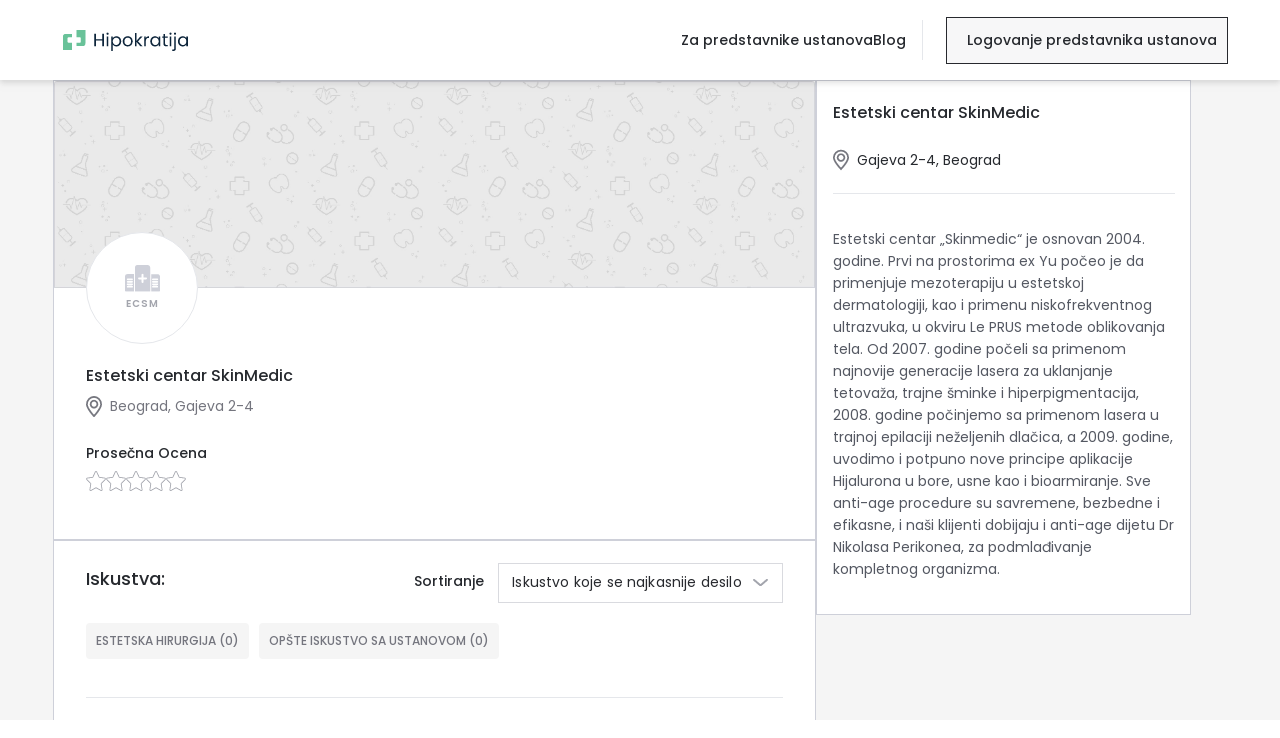

--- FILE ---
content_type: text/html; charset=utf-8
request_url: https://hipokratija.rs/ustanove/estetski-centar-skinmedic
body_size: 29588
content:
<!DOCTYPE html><html lang="sr" class="__className_db515b"><head><meta charSet="utf-8"/><meta name="viewport" content="width=device-width, initial-scale=1, maximum-scale=1, user-scalable=0"/><meta name="viewport" content="width=device-width, initial-scale=1"/><link rel="preload" as="image" imageSrcSet="/_next/image?url=%2Fstatic%2Fimages%2Fentity-cover.png&amp;w=1920&amp;q=100 1x, /_next/image?url=%2Fstatic%2Fimages%2Fentity-cover.png&amp;w=3840&amp;q=100 2x"/><link rel="stylesheet" href="https://hipokratija.rs/_next/static/css/de6fa09b8a0934d1.css?dpl=dpl_9hcjFdDtJxNk4vqRJqvCssLHgq94" data-precedence="next"/><link rel="stylesheet" href="https://hipokratija.rs/_next/static/css/082f3ae2b22d0897.css?dpl=dpl_9hcjFdDtJxNk4vqRJqvCssLHgq94" data-precedence="next"/><link rel="stylesheet" href="https://hipokratija.rs/_next/static/css/27f76c9174462d5f.css?dpl=dpl_9hcjFdDtJxNk4vqRJqvCssLHgq94" data-precedence="next"/><link rel="preload" as="script" fetchPriority="low" href="https://hipokratija.rs/_next/static/chunks/webpack-9332c9108ce826b4.js?dpl=dpl_9hcjFdDtJxNk4vqRJqvCssLHgq94"/><script src="https://hipokratija.rs/_next/static/chunks/dc6d687c-f7d7d5123d57962c.js?dpl=dpl_9hcjFdDtJxNk4vqRJqvCssLHgq94" async=""></script><script src="https://hipokratija.rs/_next/static/chunks/0937d497-b69236f2b5caaa69.js?dpl=dpl_9hcjFdDtJxNk4vqRJqvCssLHgq94" async=""></script><script src="https://hipokratija.rs/_next/static/chunks/3473-ccf9c33754610747.js?dpl=dpl_9hcjFdDtJxNk4vqRJqvCssLHgq94" async=""></script><script src="https://hipokratija.rs/_next/static/chunks/main-app-328fe86437156efb.js?dpl=dpl_9hcjFdDtJxNk4vqRJqvCssLHgq94" async=""></script><script src="https://hipokratija.rs/_next/static/chunks/6168-b827ec9e029ea7ca.js?dpl=dpl_9hcjFdDtJxNk4vqRJqvCssLHgq94" async=""></script><script src="https://hipokratija.rs/_next/static/chunks/app/global-error-a8756e7686ce6253.js?dpl=dpl_9hcjFdDtJxNk4vqRJqvCssLHgq94" async=""></script><script src="https://hipokratija.rs/_next/static/chunks/2615-cae7f1f35f6cf3d5.js?dpl=dpl_9hcjFdDtJxNk4vqRJqvCssLHgq94" async=""></script><script src="https://hipokratija.rs/_next/static/chunks/6080-0aa0c427b58d5024.js?dpl=dpl_9hcjFdDtJxNk4vqRJqvCssLHgq94" async=""></script><script src="https://hipokratija.rs/_next/static/chunks/7189-9ad9d09d5cb8b9ca.js?dpl=dpl_9hcjFdDtJxNk4vqRJqvCssLHgq94" async=""></script><script src="https://hipokratija.rs/_next/static/chunks/4156-50ad9d87ae1954c1.js?dpl=dpl_9hcjFdDtJxNk4vqRJqvCssLHgq94" async=""></script><script src="https://hipokratija.rs/_next/static/chunks/3702-10dac16d7c581acc.js?dpl=dpl_9hcjFdDtJxNk4vqRJqvCssLHgq94" async=""></script><script src="https://hipokratija.rs/_next/static/chunks/7071-f18777008368cac6.js?dpl=dpl_9hcjFdDtJxNk4vqRJqvCssLHgq94" async=""></script><script src="https://hipokratija.rs/_next/static/chunks/8654-b91bf417b1b7ac2b.js?dpl=dpl_9hcjFdDtJxNk4vqRJqvCssLHgq94" async=""></script><script src="https://hipokratija.rs/_next/static/chunks/6875-5432d1326f763543.js?dpl=dpl_9hcjFdDtJxNk4vqRJqvCssLHgq94" async=""></script><script src="https://hipokratija.rs/_next/static/chunks/1011-4bd3e52b5d08c7dc.js?dpl=dpl_9hcjFdDtJxNk4vqRJqvCssLHgq94" async=""></script><script src="https://hipokratija.rs/_next/static/chunks/app/%5Blocale%5D/layout-33351e3cfeb80fcc.js?dpl=dpl_9hcjFdDtJxNk4vqRJqvCssLHgq94" async=""></script><script src="https://hipokratija.rs/_next/static/chunks/app/%5Blocale%5D/error-aef3708e9a29c4a0.js?dpl=dpl_9hcjFdDtJxNk4vqRJqvCssLHgq94" async=""></script><script src="https://hipokratija.rs/_next/static/chunks/8892-07d7b923bd3c0efe.js?dpl=dpl_9hcjFdDtJxNk4vqRJqvCssLHgq94" async=""></script><script src="https://hipokratija.rs/_next/static/chunks/7959-b32aabf756728c99.js?dpl=dpl_9hcjFdDtJxNk4vqRJqvCssLHgq94" async=""></script><script src="https://hipokratija.rs/_next/static/chunks/9147-6f170baeaf13bbb5.js?dpl=dpl_9hcjFdDtJxNk4vqRJqvCssLHgq94" async=""></script><script src="https://hipokratija.rs/_next/static/chunks/3845-c6edb980d40939a5.js?dpl=dpl_9hcjFdDtJxNk4vqRJqvCssLHgq94" async=""></script><script src="https://hipokratija.rs/_next/static/chunks/1372-a720206680e3e6aa.js?dpl=dpl_9hcjFdDtJxNk4vqRJqvCssLHgq94" async=""></script><script src="https://hipokratija.rs/_next/static/chunks/app/%5Blocale%5D/(search)/ustanove/page-39fd381e16219d37.js?dpl=dpl_9hcjFdDtJxNk4vqRJqvCssLHgq94" async=""></script><script src="https://hipokratija.rs/_next/static/chunks/5774-5d2b1298275aa4fa.js?dpl=dpl_9hcjFdDtJxNk4vqRJqvCssLHgq94" async=""></script><script src="https://hipokratija.rs/_next/static/chunks/7638-07d3bfd5deeb4d4c.js?dpl=dpl_9hcjFdDtJxNk4vqRJqvCssLHgq94" async=""></script><script src="https://hipokratija.rs/_next/static/chunks/1208-9bcb9226c1ad0c13.js?dpl=dpl_9hcjFdDtJxNk4vqRJqvCssLHgq94" async=""></script><script src="https://hipokratija.rs/_next/static/chunks/5609-8e8ac0cdeba123b0.js?dpl=dpl_9hcjFdDtJxNk4vqRJqvCssLHgq94" async=""></script><script src="https://hipokratija.rs/_next/static/chunks/app/%5Blocale%5D/ustanove/%5Bslug%5D/(layout)/layout-ef95f3e92ed20291.js?dpl=dpl_9hcjFdDtJxNk4vqRJqvCssLHgq94" async=""></script><script src="https://hipokratija.rs/_next/static/chunks/46127331-803d1ea079ffe975.js?dpl=dpl_9hcjFdDtJxNk4vqRJqvCssLHgq94" async=""></script><script src="https://hipokratija.rs/_next/static/chunks/1557-ffff2d3057c1b568.js?dpl=dpl_9hcjFdDtJxNk4vqRJqvCssLHgq94" async=""></script><script src="https://hipokratija.rs/_next/static/chunks/7828-9d9b892956d1f880.js?dpl=dpl_9hcjFdDtJxNk4vqRJqvCssLHgq94" async=""></script><script src="https://hipokratija.rs/_next/static/chunks/952-a915471bb6f8acf9.js?dpl=dpl_9hcjFdDtJxNk4vqRJqvCssLHgq94" async=""></script><script src="https://hipokratija.rs/_next/static/chunks/2876-0dc0eb9b5c97eca5.js?dpl=dpl_9hcjFdDtJxNk4vqRJqvCssLHgq94" async=""></script><script src="https://hipokratija.rs/_next/static/chunks/app/%5Blocale%5D/ustanove/%5Bslug%5D/(layout)/%5B%5B...specialization_slug%5D%5D/page-fe1510ed5c6c4a56.js?dpl=dpl_9hcjFdDtJxNk4vqRJqvCssLHgq94" async=""></script><meta name="next-size-adjust" content=""/><meta name="facebook-domain-verification" content="fwjkrafd36wlehqkdfobhnf64j8osp"/><title>Estetski centar SkinMedic | Hipokratija</title><meta name="description" content="Saznajte kako Estetski centar SkinMedic doprinosi zdravlju svojih pacijenata i istražite njihova iskustva."/><link rel="canonical" href="https://hipokratija.rs/ustanove/estetski-centar-skinmedic"/><meta property="og:title" content="Estetski centar SkinMedic | Hipokratija"/><meta property="og:description" content="Saznajte kako Estetski centar SkinMedic doprinosi zdravlju svojih pacijenata i istražite njihova iskustva."/><meta property="og:site_name" content="Hipokratija"/><meta property="og:image" content="https://hipokratija.rs/static/images/meta-image.png"/><meta property="og:type" content="website"/><meta name="twitter:card" content="summary_large_image"/><meta name="twitter:site" content="@hipokratija.rs"/><meta name="twitter:creator" content="hipokratija"/><meta name="twitter:title" content="Estetski centar SkinMedic"/><meta name="twitter:description" content="Saznajte kako Estetski centar SkinMedic doprinosi zdravlju svojih pacijenata i istražite njihova iskustva."/><meta name="twitter:image" content="https://hipokratija.rs/static/images/meta-image.png"/><link rel="icon" href="/icon.png?2a240e94d2b855aa" type="image/png" sizes="32x32"/><meta name="sentry-trace" content="a3d38beb08e3f3780784d3590164281c-3f870e95167f7078-1"/><meta name="baggage" content="sentry-environment=production,sentry-release=888ecca046d55f71e2242aa6c6eeafbfa916eada,sentry-public_key=274f179cbe27482c843e4c133316ff09,sentry-trace_id=a3d38beb08e3f3780784d3590164281c,sentry-sample_rate=1,sentry-transaction=GET%20%2F%5Blocale%5D%2Fustanove%2F%5Bslug%5D%2F%5B%5B...specialization_slug%5D%5D,sentry-sampled=true"/><script src="https://hipokratija.rs/_next/static/chunks/polyfills-42372ed130431b0a.js?dpl=dpl_9hcjFdDtJxNk4vqRJqvCssLHgq94" noModule=""></script></head><body><div hidden=""><!--$--><!--/$--></div><noscript><iframe src="https://www.googletagmanager.com/ns.html?id=GTM-5FW6NS3" height="0" width="0" style="display:none;visibility:hidden"></iframe></noscript><noscript><img height="1" width="1" style="display:none" src="https://www.facebook.com/tr?id=566633635312964&amp;ev=PageView&amp;noscript=1"/></noscript><!--$--><!--/$--><section class="Toastify" aria-live="polite" aria-atomic="false" aria-relevant="additions text" aria-label="Notifications Alt+T"></section><div class="mt-20 bg-white flex flex-col hipokratija-wrapper"><nav class="bg-header-background-color relative z-50 "><!--$--> <!--/$--><div class="fixed top-0 right-0 left-0 w-full bg-header-background-color h-20 custom-header"><div class="flex justify-between h-full items-center bg-header-background-color md:pb-0 mx-auto navigation-bar 2xl:max-w-screen-2xl 2xl:mx-auto"><button aria-label="Hamburger button" class="inline-flex items-center justify-center pb-2 px-2 text-black-400 transition duration-150 ease-in-out xl:hidden"><svg class="h-6 w-6" stroke="currentColor" fill="none" viewBox="0 0 20 20"><path class="inline-flex" stroke-linecap="round" stroke-linejoin="round" stroke-width="1.5" d="M1 7h19M1 13h19M1 19h19"></path></svg></button><div class="flex items-center w-full justify-between"><div class="relative w-full"><a href="/"> <img alt="Hipokratija health Logo" width="0" height="0" decoding="async" data-nimg="1" class="pl-2 w-[137px] h-[21px]" style="color:transparent" src="/static/images/primary-logo.svg"/></a></div></div><div class="flex items-center"><div class="hidden navigation-box xl:flex lg:gap-7 lg:min-w-[280px]"><a class="redirection-link xl:mb-0 xl:font-medium text-header-text-color normal-case" href="/predstavnici-ustanova">Za predstavnike ustanova<div class="xl:hidden flex green-filter"><img alt="arrow-right" loading="lazy" width="17" height="24" decoding="async" data-nimg="1" class="pt-1 pl-3 text-xl text-justify" style="color:transparent" src="/static/images/arrow-right.svg"/></div></a><a href="https://biznis.hipokratija.rs" class="md:hidden redirection-link xl:mb-0 xl:font-medium text-header-text-color">Logovanje predstavnika ustanova<div class="xl:hidden flex green-filter"><img alt="arrow-right" loading="lazy" width="17" height="24" decoding="async" data-nimg="1" class="pt-1 pl-3 text-xl text-justify" style="color:transparent" src="/static/images/arrow-right.svg"/></div></a><a href="/blog" class="redirection-link xl:mb-0 xl:font-medium text-header-text-color normal-case">Blog<div class="xl:hidden flex green-filter"><img alt="arrow-right" loading="lazy" width="17" height="24" decoding="async" data-nimg="1" class="pt-1 pl-3 text-xl text-justify" style="color:transparent" src="/static/images/arrow-right.svg"/></div></a><div class="about-us-menu xl:hidden h-screen overflow-y-auto"><div class="grid grid-rows-5 text-header-text-color "><div class="pt-4"><a href="/o-nama">O nama</a></div><div class="pt-4"><a href="/kako-ostaviti-iskustvo">Kako ostaviti iskustvo?</a></div><div class="pt-4"><a href="/najcesca-pitanja">Najčešća pitanja</a></div><div class="pt-4"><a href="/politika-privatnosti">Politika privatnosti</a></div><div class="pt-4"><a href="/uslovi-koriscenja">Uslovi korišćenja</a></div><div class="pt-4"><a href="/kontakt">Kontakt</a></div></div><div class="pt-10 xl:hidden "><div class="pt-2 inline-flex"><div class="pr-3"><a href="https://www.linkedin.com/company/hipokratija/" target="_blank" rel="nofollow noreferrer"><div class="relative min-w-[40px] min-h-[40px]"><img alt="LinkedIn Logo" loading="lazy" width="40" height="40" decoding="async" data-nimg="1" class="greay-filler w-12 " style="color:transparent" src="/static/images/linkedin.svg"/></div></a></div><div class="pr-3"><a href="https://www.instagram.com/hipokratija/" target="_blank" rel="nofollow noreferrer"><div class="relative min-w-[40px] min-h-[40px]"><img alt="instagram" loading="lazy" width="40" height="40" decoding="async" data-nimg="1" class="greay-filler w-12 " style="color:transparent" src="/static/images/instagram.svg"/></div></a></div><div class="pr-3"><a href="https://www.facebook.com/hipokratija/" target="_blank" rel="nofollow noreferrer"><div class="relative min-w-[40px] min-h-[40px]"><img alt="Hipokratija health Facebook" loading="lazy" width="40" height="40" decoding="async" data-nimg="1" class="greay-filler w-12 " style="color:transparent" src="/static/images/facebook.svg"/></div></a></div></div></div></div></div><div class="hidden xl:flex ml-4 border-l-[1px] h-[40px] my-auto"></div><a href="https://biznis.hipokratija.rs" class="header-link"><p class="header-text">Logovanje predstavnika ustanova</p></a></div></div></div></nav><main class="flex-1"><div class="lg:bg-light-transparent-background"><div class="2xl:max-w-screen-2xl mx-auto lg:flex lg:flex-wrap lg:gap-x-5 2xl:pt-12 lg:w-11/12 2xl:w-full min-h-screen lg:relative"><img alt="entity-cover" width="1536" height="417" decoding="async" data-nimg="1" class="lg:hidden lg:w-full" style="color:transparent" srcSet="/_next/image?url=%2Fstatic%2Fimages%2Fentity-cover.png&amp;w=1920&amp;q=100 1x, /_next/image?url=%2Fstatic%2Fimages%2Fentity-cover.png&amp;w=3840&amp;q=100 2x" src="/_next/image?url=%2Fstatic%2Fimages%2Fentity-cover.png&amp;w=3840&amp;q=100"/><div class="flex flex-col gap-y-7 lg:w-[65%] 2xl:w-8/12"><div class="lg:border lg:border-1 lg:border-icon-color bg-white"><img alt="entity-cover" width="1536" height="417" decoding="async" data-nimg="1" class="hidden lg:flex lg:w-full" style="color:transparent" srcSet="/_next/image?url=%2Fstatic%2Fimages%2Fentity-cover.png&amp;w=1920&amp;q=100 1x, /_next/image?url=%2Fstatic%2Fimages%2Fentity-cover.png&amp;w=3840&amp;q=100 2x" src="/_next/image?url=%2Fstatic%2Fimages%2Fentity-cover.png&amp;w=3840&amp;q=100"/><div class="flex w-11/12 mx-auto -mt-14 2xl:w-full 2xl:px-10 2xl:-mt-20"><div class="min-w-[112px] min-h-[112px] max-w-[112px] max-h-[112px] lg:w-20 lg:h-20 2xl:min-w-[140px] 2xl:min-h-[140px] flex rounded-full bg-white border-solid border items-center justify-center"><div class="min-w-[112px] min-h-[112px] flex justify-center text-section-color items-center p-1.5 flex-col p-1.5 flex-col"><img alt="entity-basic" loading="lazy" width="35" height="35" decoding="async" data-nimg="1" class="pb-0.5 object-cover h-auto min-w-[35px]" style="color:transparent" src="/static/images/entity-basic.svg"/><p class="noImage w-full text-10 text-empty-rating-star-color uppercase truncate p-1 font-semibold text-center pb-0 pt-0.5">EcSM</p></div></div></div><div class="flex w-11/12 mx-auto my-5 2xl:w-full 2xl:px-10"><div class="flex flex-col items-start justify-center lg:flex-row lg:items-center lg:justify-start lg:w-full"><div class="w-full"><div class="flex flex-1 jusitify-between w-full"><div class="w-full"><div class="flex mr-5"><h1 class="px-0 text-base font-medium mt-0 mb-0 text-left pb-0.5 mr-6 mobile:mr-7">Estetski centar SkinMedic </h1></div><div><label class="entity-location mb-0 flex lg:w-96 pt-1.5"><img alt="location" loading="lazy" width="24" height="20" decoding="async" data-nimg="1" class="w-6 greay-filler pr-2" style="color:transparent" src="/static/images/location.svg"/>Beograd<!-- -->, <!-- -->Gajeva 2-4</label></div></div><div class="hidden 2xl:flex"></div></div><div class="2xl:hidden flex flex-1"></div><div class="mt-5"><label class="flex items-center gap-2.5 mt-1.5"><p class="font-medium text-6xl "></p><div class="grid"><span class="text-left font-medium text-sm mb-2 min-w-[120px]">Prosečna Ocena</span><div class="pr-3 star border-icon-color items-center gap-1"><div class="hidden score-value font-bold pr-1.5"></div><img alt="empty-star" loading="lazy" width="16" height="16" decoding="async" data-nimg="1" class="w-5 h-5" style="color:transparent" src="/static/images/rounded-star-empty.svg"/><img alt="empty-star" loading="lazy" width="16" height="16" decoding="async" data-nimg="1" class="w-5 h-5" style="color:transparent" src="/static/images/rounded-star-empty.svg"/><img alt="empty-star" loading="lazy" width="16" height="16" decoding="async" data-nimg="1" class="w-5 h-5" style="color:transparent" src="/static/images/rounded-star-empty.svg"/><img alt="empty-star" loading="lazy" width="16" height="16" decoding="async" data-nimg="1" class="w-5 h-5" style="color:transparent" src="/static/images/rounded-star-empty.svg"/><img alt="empty-star" loading="lazy" width="16" height="16" decoding="async" data-nimg="1" class="w-5 h-5" style="color:transparent" src="/static/images/rounded-star-empty.svg"/></div></div><div class="hidden 2xl:grid 2xl:grid-cols-5 2xl:border-l-2 2xl:ml-2 "></div></label></div></div></div></div><div class="flex flex-wrap w-11/12 mx-auto mb-7 2xl:hidden"></div></div><div class="lg:border lg:border-1 lg:border-icon-color lg:bg-white mt-7 lg:mt-0"><div class="mx-auto w-11/12 lg:px-0 lg:w-11/12 2xl:w-full 2xl:px-5 2xl:mt-8 "><div class="flex justify-between w-full"><p class="text-lg font-medium p-0 mt-6 mb-7">Iskustva:</p><div class="hidden xl:flex mt-3.5"><div class="flex flex-1 w-full"><p class="text-sm font-medium pt-4 pr-3.5">Sortiranje</p><div><p class="text-sm text-section-color font-semibold mb-2 tracking-widest undefined"></p><div id="choseSortdesktop-root" class="mb-5 mt-2 w-[285px] relative z-[15]"><style data-emotion="css 108afvh">.css-108afvh.MuiFormControl-root{width:100%;}.css-108afvh.MuiFormControl-root .MuiOutlinedInput-root{height:40px;border-radius:0px;letter-spacing:0.01em;}.css-108afvh.MuiFormControl-root .Mui-focused .MuiOutlinedInput-notchedOutline{border-color:#5bdc94;}.css-108afvh .MuiSelect-select{font-family:Poppins;font-size:14px;color:#27292E;}.css-108afvh .MuiOutlinedInput-notchedOutline{border-color:#D9DADF;font-family:Poppins;font-size:14px;}.css-108afvh.MuiFormControl-root .MuiOutlinedInput-root{height:40px!important;}</style><style data-emotion="css je3ccg">.css-je3ccg{display:-webkit-inline-box;display:-webkit-inline-flex;display:-ms-inline-flexbox;display:inline-flex;-webkit-flex-direction:column;-ms-flex-direction:column;flex-direction:column;position:relative;min-width:0;padding:0;margin:0;border:0;vertical-align:top;}.css-je3ccg.MuiFormControl-root{width:100%;}.css-je3ccg.MuiFormControl-root .MuiOutlinedInput-root{height:40px;border-radius:0px;letter-spacing:0.01em;}.css-je3ccg.MuiFormControl-root .Mui-focused .MuiOutlinedInput-notchedOutline{border-color:#5bdc94;}.css-je3ccg .MuiSelect-select{font-family:Poppins;font-size:14px;color:#27292E;}.css-je3ccg .MuiOutlinedInput-notchedOutline{border-color:#D9DADF;font-family:Poppins;font-size:14px;}.css-je3ccg.MuiFormControl-root .MuiOutlinedInput-root{height:40px!important;}</style><div class="MuiFormControl-root MuiTextField-root css-je3ccg" options="[object Object],[object Object],[object Object],[object Object]"><style data-emotion="css-global 1prfaxn">@-webkit-keyframes mui-auto-fill{from{display:block;}}@keyframes mui-auto-fill{from{display:block;}}@-webkit-keyframes mui-auto-fill-cancel{from{display:block;}}@keyframes mui-auto-fill-cancel{from{display:block;}}</style><style data-emotion="css 1dq9qyj">.css-1dq9qyj{font-family:"Roboto","Helvetica","Arial",sans-serif;font-weight:400;font-size:1rem;line-height:1.4375em;letter-spacing:0.00938em;color:rgba(0, 0, 0, 0.87);box-sizing:border-box;position:relative;cursor:text;display:-webkit-inline-box;display:-webkit-inline-flex;display:-ms-inline-flexbox;display:inline-flex;-webkit-align-items:center;-webkit-box-align:center;-ms-flex-align:center;align-items:center;position:relative;border-radius:4px;}.css-1dq9qyj.Mui-disabled{color:rgba(0, 0, 0, 0.38);cursor:default;}.css-1dq9qyj:hover .MuiOutlinedInput-notchedOutline{border-color:rgba(0, 0, 0, 0.87);}@media (hover: none){.css-1dq9qyj:hover .MuiOutlinedInput-notchedOutline{border-color:rgba(0, 0, 0, 0.23);}}.css-1dq9qyj.Mui-focused .MuiOutlinedInput-notchedOutline{border-width:2px;}.css-1dq9qyj.Mui-focused .MuiOutlinedInput-notchedOutline{border-color:#5bdc94;}.css-1dq9qyj.Mui-error .MuiOutlinedInput-notchedOutline{border-color:#d32f2f;}.css-1dq9qyj.Mui-disabled .MuiOutlinedInput-notchedOutline{border-color:rgba(0, 0, 0, 0.26);}</style><div class="MuiInputBase-root MuiOutlinedInput-root MuiInputBase-colorPrimary MuiInputBase-formControl MuiInputBase-sizeSmall css-1dq9qyj"><style data-emotion="css 15v65ck">.css-15v65ck{font:inherit;letter-spacing:inherit;color:currentColor;padding:4px 0 5px;border:0;box-sizing:content-box;background:none;height:1.4375em;margin:0;-webkit-tap-highlight-color:transparent;display:block;min-width:0;width:100%;-webkit-animation-name:mui-auto-fill-cancel;animation-name:mui-auto-fill-cancel;-webkit-animation-duration:10ms;animation-duration:10ms;padding-top:1px;padding:16.5px 14px;padding:8.5px 14px;}.css-15v65ck::-webkit-input-placeholder{color:currentColor;opacity:0.42;-webkit-transition:opacity 200ms cubic-bezier(0.4, 0, 0.2, 1) 0ms;transition:opacity 200ms cubic-bezier(0.4, 0, 0.2, 1) 0ms;}.css-15v65ck::-moz-placeholder{color:currentColor;opacity:0.42;-webkit-transition:opacity 200ms cubic-bezier(0.4, 0, 0.2, 1) 0ms;transition:opacity 200ms cubic-bezier(0.4, 0, 0.2, 1) 0ms;}.css-15v65ck::-ms-input-placeholder{color:currentColor;opacity:0.42;-webkit-transition:opacity 200ms cubic-bezier(0.4, 0, 0.2, 1) 0ms;transition:opacity 200ms cubic-bezier(0.4, 0, 0.2, 1) 0ms;}.css-15v65ck:focus{outline:0;}.css-15v65ck:invalid{box-shadow:none;}.css-15v65ck::-webkit-search-decoration{-webkit-appearance:none;}label[data-shrink=false]+.MuiInputBase-formControl .css-15v65ck::-webkit-input-placeholder{opacity:0!important;}label[data-shrink=false]+.MuiInputBase-formControl .css-15v65ck::-moz-placeholder{opacity:0!important;}label[data-shrink=false]+.MuiInputBase-formControl .css-15v65ck::-ms-input-placeholder{opacity:0!important;}label[data-shrink=false]+.MuiInputBase-formControl .css-15v65ck:focus::-webkit-input-placeholder{opacity:0.42;}label[data-shrink=false]+.MuiInputBase-formControl .css-15v65ck:focus::-moz-placeholder{opacity:0.42;}label[data-shrink=false]+.MuiInputBase-formControl .css-15v65ck:focus::-ms-input-placeholder{opacity:0.42;}.css-15v65ck.Mui-disabled{opacity:1;-webkit-text-fill-color:rgba(0, 0, 0, 0.38);}.css-15v65ck:-webkit-autofill{-webkit-animation-duration:5000s;animation-duration:5000s;-webkit-animation-name:mui-auto-fill;animation-name:mui-auto-fill;}.css-15v65ck:-webkit-autofill{border-radius:inherit;}</style><style data-emotion="css 19fmama">.css-19fmama{-moz-appearance:none;-webkit-appearance:none;-webkit-user-select:none;-moz-user-select:none;-ms-user-select:none;user-select:none;border-radius:0;cursor:pointer;border-radius:4px;font:inherit;letter-spacing:inherit;color:currentColor;padding:4px 0 5px;border:0;box-sizing:content-box;background:none;height:1.4375em;margin:0;-webkit-tap-highlight-color:transparent;display:block;min-width:0;width:100%;-webkit-animation-name:mui-auto-fill-cancel;animation-name:mui-auto-fill-cancel;-webkit-animation-duration:10ms;animation-duration:10ms;padding-top:1px;padding:16.5px 14px;padding:8.5px 14px;}.css-19fmama:focus{border-radius:0;}.css-19fmama.Mui-disabled{cursor:default;}.css-19fmama[multiple]{height:auto;}.css-19fmama:not([multiple]) option,.css-19fmama:not([multiple]) optgroup{background-color:#fff;}.css-19fmama:focus{border-radius:4px;}.css-19fmama.css-19fmama.css-19fmama{padding-right:32px;}.css-19fmama.MuiSelect-select{height:auto;min-height:1.4375em;text-overflow:ellipsis;white-space:nowrap;overflow:hidden;}.css-19fmama::-webkit-input-placeholder{color:currentColor;opacity:0.42;-webkit-transition:opacity 200ms cubic-bezier(0.4, 0, 0.2, 1) 0ms;transition:opacity 200ms cubic-bezier(0.4, 0, 0.2, 1) 0ms;}.css-19fmama::-moz-placeholder{color:currentColor;opacity:0.42;-webkit-transition:opacity 200ms cubic-bezier(0.4, 0, 0.2, 1) 0ms;transition:opacity 200ms cubic-bezier(0.4, 0, 0.2, 1) 0ms;}.css-19fmama::-ms-input-placeholder{color:currentColor;opacity:0.42;-webkit-transition:opacity 200ms cubic-bezier(0.4, 0, 0.2, 1) 0ms;transition:opacity 200ms cubic-bezier(0.4, 0, 0.2, 1) 0ms;}.css-19fmama:focus{outline:0;}.css-19fmama:invalid{box-shadow:none;}.css-19fmama::-webkit-search-decoration{-webkit-appearance:none;}label[data-shrink=false]+.MuiInputBase-formControl .css-19fmama::-webkit-input-placeholder{opacity:0!important;}label[data-shrink=false]+.MuiInputBase-formControl .css-19fmama::-moz-placeholder{opacity:0!important;}label[data-shrink=false]+.MuiInputBase-formControl .css-19fmama::-ms-input-placeholder{opacity:0!important;}label[data-shrink=false]+.MuiInputBase-formControl .css-19fmama:focus::-webkit-input-placeholder{opacity:0.42;}label[data-shrink=false]+.MuiInputBase-formControl .css-19fmama:focus::-moz-placeholder{opacity:0.42;}label[data-shrink=false]+.MuiInputBase-formControl .css-19fmama:focus::-ms-input-placeholder{opacity:0.42;}.css-19fmama.Mui-disabled{opacity:1;-webkit-text-fill-color:rgba(0, 0, 0, 0.38);}.css-19fmama:-webkit-autofill{-webkit-animation-duration:5000s;animation-duration:5000s;-webkit-animation-name:mui-auto-fill;animation-name:mui-auto-fill;}.css-19fmama:-webkit-autofill{border-radius:inherit;}</style><div tabindex="0" role="combobox" aria-controls="_R_2albab59fiv5umivb_" aria-expanded="false" aria-haspopup="listbox" aria-labelledby="choseSortdesktop" id="choseSortdesktop" class="MuiSelect-select MuiSelect-outlined MuiInputBase-input MuiOutlinedInput-input MuiInputBase-inputSizeSmall css-19fmama">Iskustvo koje se najkasnije desilo</div><style data-emotion="css 147e5lo">.css-147e5lo{bottom:0;left:0;position:absolute;opacity:0;pointer-events:none;width:100%;box-sizing:border-box;}</style><input aria-invalid="false" aria-hidden="true" tabindex="-1" class="MuiSelect-nativeInput css-147e5lo" value="iskustvo-koje-se-najkasnije-desilo"/><style data-emotion="css 12u9bt4">.css-12u9bt4{position:absolute;right:0;top:calc(50% - .5em);pointer-events:none;color:rgba(0, 0, 0, 0.54);right:7px;}.css-12u9bt4.Mui-disabled{color:rgba(0, 0, 0, 0.26);}</style><img alt="↑" loading="lazy" width="15" height="15" decoding="async" data-nimg="1" class="absolute" style="color:transparent;right:15px" src="/static/images/down.svg"/><style data-emotion="css sintl0">.css-sintl0.MuiMenuItem-root{min-height:0;font-family:Poppins;font-size:14px!important;}.css-sintl0 .MuiInputBase-root{border:2px solid var(--border-primary-color);color:var(--autocomplete-text);}.css-sintl0 .MuiOutlinedInput-root fieldset{border:none;}.css-sintl0 .MuiOutlinedInput-root:hover fieldset{border:none;}.css-sintl0 .MuiOutlinedInput-root.Mui-focused fieldset{border:none;}.css-sintl0 .MuiOutlinedInput-root .MuiSvgIcon-root{color:var(--autocomplete-text);}.css-sintl0 .MuiInputBase-input{background-color:transparent;color:var(--autocomplete-text);}</style><style data-emotion="css m8i1s6">.css-m8i1s6.MuiMenuItem-root{min-height:0;font-family:Poppins;font-size:14px!important;}.css-m8i1s6 .MuiInputBase-root{border:2px solid var(--border-primary-color);color:var(--autocomplete-text);}.css-m8i1s6 .MuiOutlinedInput-root fieldset{border:none;}.css-m8i1s6 .MuiOutlinedInput-root:hover fieldset{border:none;}.css-m8i1s6 .MuiOutlinedInput-root.Mui-focused fieldset{border:none;}.css-m8i1s6 .MuiOutlinedInput-root .MuiSvgIcon-root{color:var(--autocomplete-text);}.css-m8i1s6 .MuiInputBase-input{background-color:transparent;color:var(--autocomplete-text);}</style><style data-emotion="css h2v8xi">.css-h2v8xi{border-color:rgba(0, 0, 0, 0.23);}</style><style data-emotion="css 5v2ak0">.css-5v2ak0{text-align:left;position:absolute;bottom:0;right:0;top:-5px;left:0;margin:0;padding:0 8px;pointer-events:none;border-radius:inherit;border-style:solid;border-width:1px;overflow:hidden;min-width:0%;border-color:rgba(0, 0, 0, 0.23);}</style><fieldset aria-hidden="true" class="MuiOutlinedInput-notchedOutline css-5v2ak0"><style data-emotion="css w4cd9x">.css-w4cd9x{float:unset;width:auto;overflow:hidden;padding:0;line-height:11px;-webkit-transition:width 150ms cubic-bezier(0.0, 0, 0.2, 1) 0ms;transition:width 150ms cubic-bezier(0.0, 0, 0.2, 1) 0ms;}</style><legend class="css-w4cd9x"><span class="notranslate" aria-hidden="true">​</span></legend></fieldset></div></div></div></div></div></div></div><div id="cut-off-specialization" class="flex flex-wrap mb-5"><h3 class="specialization uppercase font-medium mr-2.5 mb-2.5"><a href="/ustanove/estetski-centar-skinmedic/estetska-hirurgija">Estetska hirurgija<!-- --> (0)</a></h3><h3 class="specialization uppercase font-medium mr-2.5 mb-2.5"><a href="/ustanove/estetski-centar-skinmedic/opste-iskustvo-sa-ustanovom">Opšte iskustvo sa ustanovom<!-- --> (0)</a></h3></div></div><script>(self.__next_s=self.__next_s||[]).push([0,{"type":"application/ld+json","children":"[{\"@context\":\"https://schema.org\",\"@type\":\"Hospital\",\"name\":\"Estetski centar SkinMedic\",\"url\":\"https://hipokratija.rs/ustanove/estetski-centar-skinmedic\",\"logo\":\"\",\"image\":\"\",\"telephone\":\"\",\"email\":\"\",\"priceRange\":\"$$$\",\"description\":\"Estetski centar „Skinmedic“ je osnovan 2004. godine. Prvi na prostorima ex Yu počeo je da primenjuje mezoterapiju u estetskoj dermatologiji, kao i primenu niskofrekventnog ultrazvuka, u okviru Le PRUS metode oblikovanja tela. Od 2007. godine počeli sa primenom najnovije generacije lasera za uklanjanje tetovaža, trajne šminke i hiperpigmentacija, 2008. godine počinjemo sa primenom lasera u trajnoj epilaciji neželjenih dlačica, a 2009. godine, uvodimo i potpuno nove principe aplikacije Hijalurona u bore, usne kao i bioarmiranje. Sve anti-age procedure su savremene, bezbedne i efikasne, i naši klijenti dobijaju i anti-age dijetu Dr Nikolasa Perikonea, za podmlađivanje kompletnog organizma.\",\"address\":{\"@type\":\"PostalAddress\",\"streetAddress\":\"Gajeva 2-4\",\"addressLocality\":\"Beograd\",\"addressCountry\":\"RS\"},\"review\":[],\"medicalSpecialty\":\"Estetska hirurgija, Opšte iskustvo sa ustanovom\",\"isAcceptingNewPatients\":true},{\"@context\":\"https://schema.org\",\"@type\":\"BreadcrumbList\",\"itemListElement\":[{\"@type\":\"ListItem\",\"position\":1,\"name\":\"Početna\",\"item\":\"https://hipokratija.rs/\"},{\"@type\":\"ListItem\",\"position\":2,\"name\":\"Ustanove\",\"item\":\"https://hipokratija.rs/ustanove/\"},{\"@type\":\"ListItem\",\"position\":3,\"name\":\"Estetski centar SkinMedic\",\"item\":\"https://hipokratija.rs/ustanove/estetski-centar-skinmedic\"}]}]","id":"one_entity"}])</script><hr class="mt-7 w-11/12 mx-auto"/><div class="xl:hidden w-11/12 mx-auto xl:w-full mt-5"><div class="flex self-center flex-1 flex-wrap w-full xl:w-6/12 2xl:w-4/12"><p class="text-sm font-medium pt-4 mr-3">Sortiranje</p><!--$!--><template data-dgst="BAILOUT_TO_CLIENT_SIDE_RENDERING"></template><div class="w-72 h-10 bg-gray-200 rounded animate-pulse"></div><!--/$--></div></div><div class="2xl:px-5"><div class="w-11/12 mx-auto mt-5 2xl:w-full"><div class="flex content_detail__pagination flex-col justify-center mt-7 mb-40 gap-5 items-center"><img alt="no-message" loading="lazy" width="0" height="0" decoding="async" data-nimg="1" class="w-24 h-24" style="color:transparent" src="/static/images/no-message.svg"/><p class="text-empty-rating-star-color text-center sm:w-1/2 w-11/12">Ne postoje iskustva za ovu specijalizaciju.<br/><br/>Pomozi nam da posete zdravstvenim ustanovama učinimo prijatnijim tako što ćeš podeliti svoje iskustvo sa ostalim članovima Hipokratije.</p></div></div></div><!--$--><!--/$--></div></div><div id="details" class="hidden lg:block lg:w-[32%] 2xl:w-[30%] lg:sticky lg:top-24 lg:self-start lg:h-fit"><div class="border border-1 border-icon-color lg:bg-white 2xl:w-full"><div class="w-11/12 mx-auto"><p class="mt-5 font-medium mb-6 mx-auto 2xl:w-full">Estetski centar SkinMedic</p><div class="flex"><div class="flex-col flex 2xl:mx-auto 2xl:w-full"><label class="pb-3.5 flex entity-address"><img alt="location" loading="lazy" width="0" height="0" decoding="async" data-nimg="1" class="w-6 greay-filler pr-2" style="color:transparent" src="/static/images/location.svg"/><p class="text-sm leading-22">Gajeva 2-4<!-- -->, <!-- -->Beograd</p></label><hr class="mt-2 mb-5"/><div class="pb-5 text-dark-gray"><div class="text-sm leading-22 entity-about"><p>Estetski centar „Skinmedic“ je osnovan 2004. godine. Prvi na prostorima ex Yu počeo je da primenjuje mezoterapiju u estetskoj dermatologiji, kao i primenu niskofrekventnog ultrazvuka, u okviru Le PRUS metode oblikovanja tela. Od 2007. godine počeli sa primenom najnovije generacije lasera za uklanjanje tetovaža, trajne šminke i hiperpigmentacija, 2008. godine počinjemo sa primenom lasera u trajnoj epilaciji neželjenih dlačica, a 2009. godine, uvodimo i potpuno nove principe aplikacije Hijalurona u bore, usne kao i bioarmiranje. Sve anti-age procedure su savremene, bezbedne i efikasne, i naši klijenti dobijaju i anti-age dijetu Dr Nikolasa Perikonea, za podmlađivanje kompletnog organizma.</p>
</div></div></div></div></div></div><div class="pt-5"><iframe class="w-full h-375" src="https://www.google.com/maps/embed/v1/place?key=AIzaSyCsGdbU8jVHBFkb8JA7AIihrrc-FMAr2Qo
     &amp;q=Estetski centar SkinMedic,Gajeva 2-4, Beograd"></iframe></div><div class="bg-white p-5 mt-5 border border-1 border-icon-color"><div class="flex flex-col justify-center py-10 items-center lg:w-full bg-white flex-col items-center  "><img alt="benu-logo" loading="lazy" width="396" height="134" decoding="async" data-nimg="1" class="sm:mr-16 py-3 sm:py-0 max-w-[200px] " style="color:transparent" srcSet="/_next/image?url=%2Fstatic%2Fimages%2Fbenu-banner-logo.png&amp;w=640&amp;q=75 1x, /_next/image?url=%2Fstatic%2Fimages%2Fbenu-banner-logo.png&amp;w=828&amp;q=75 2x" src="/_next/image?url=%2Fstatic%2Fimages%2Fbenu-banner-logo.png&amp;w=828&amp;q=75"/><img alt="benu-moto" loading="lazy" width="640" height="77" decoding="async" data-nimg="1" class="my-4 max-w-[280px] ml-2" style="color:transparent" srcSet="/_next/image?url=%2Fstatic%2Fimages%2Fbenu-moto.png&amp;w=640&amp;q=75 1x, /_next/image?url=%2Fstatic%2Fimages%2Fbenu-moto.png&amp;w=1920&amp;q=75 2x" src="/_next/image?url=%2Fstatic%2Fimages%2Fbenu-moto.png&amp;w=1920&amp;q=75"/><a rel="nofollow" href="https://benu.rs/benu-shop-akcije" class="flex items-center justify-center border rounded-md my-2 bg-benu-button text-white p-4 max-w-[255px]" target="__blank">Pogledajte BENU akcije</a></div></div></div><div class="lg:hidden"><div class="bg-light-transparent-background min-h-[50px] "></div><div class="border border-1 border-icon-color lg:bg-white lg:w-11/12"><div class="w-11/12 mx-auto"><p class="mt-5 font-medium mb-6 mx-auto 2xl:w-full">Estetski centar SkinMedic</p><div class="flex"><div class="flex-col flex 2xl:mx-auto 2xl:w-full"><label class="pb-3.5 flex entity-address"><img alt="location" loading="lazy" width="0" height="0" decoding="async" data-nimg="1" class="w-6 greay-filler pr-2" style="color:transparent" src="/static/images/location.svg"/><p class="text-sm leading-22">Gajeva 2-4<!-- -->, <!-- -->Beograd</p></label><hr class="mt-2 mb-5"/><div class="pb-5 text-dark-gray"><div class="text-sm leading-22 entity-about"><p>Estetski centar „Skinmedic“ je osnovan 2004. godine. Prvi na prostorima ex Yu počeo je da primenjuje mezoterapiju u estetskoj dermatologiji, kao i primenu niskofrekventnog ultrazvuka, u okviru Le PRUS metode oblikovanja tela. Od 2007. godine počeli sa primenom najnovije generacije lasera za uklanjanje tetovaža, trajne šminke i hiperpigmentacija, 2008. godine počinjemo sa primenom lasera u trajnoj epilaciji neželjenih dlačica, a 2009. godine, uvodimo i potpuno nove principe aplikacije Hijalurona u bore, usne kao i bioarmiranje. Sve anti-age procedure su savremene, bezbedne i efikasne, i naši klijenti dobijaju i anti-age dijetu Dr Nikolasa Perikonea, za podmlađivanje kompletnog organizma.</p>
</div></div></div></div></div></div><div class="flex bg-white py-8 px-6 justify-center border border-1 border-t-0 border-icon-color"><div class="flex flex-col justify-center py-10 items-center lg:w-full bg-white false  "><img alt="benu-logo" loading="lazy" width="396" height="134" decoding="async" data-nimg="1" class="sm:mr-16 py-3 sm:py-0 max-w-[200px] " style="color:transparent" srcSet="/_next/image?url=%2Fstatic%2Fimages%2Fbenu-banner-logo.png&amp;w=640&amp;q=75 1x, /_next/image?url=%2Fstatic%2Fimages%2Fbenu-banner-logo.png&amp;w=828&amp;q=75 2x" src="/_next/image?url=%2Fstatic%2Fimages%2Fbenu-banner-logo.png&amp;w=828&amp;q=75"/><img alt="benu-moto" loading="lazy" width="640" height="77" decoding="async" data-nimg="1" class="my-4 max-w-[280px] false" style="color:transparent" srcSet="/_next/image?url=%2Fstatic%2Fimages%2Fbenu-moto.png&amp;w=640&amp;q=75 1x, /_next/image?url=%2Fstatic%2Fimages%2Fbenu-moto.png&amp;w=1920&amp;q=75 2x" src="/_next/image?url=%2Fstatic%2Fimages%2Fbenu-moto.png&amp;w=1920&amp;q=75"/><a rel="nofollow" href="https://benu.rs/benu-shop-akcije" class="flex items-center justify-center border rounded-md my-2 bg-benu-button text-white p-4 max-w-[255px]" target="__blank">Pogledajte BENU akcije</a></div></div><div class="pt-5 pb-16 lg:w-11/12"><iframe class="w-full h-375" src="https://www.google.com/maps/embed/v1/place?key=AIzaSyCsGdbU8jVHBFkb8JA7AIihrrc-FMAr2Qo
     &amp;q=Estetski centar SkinMedic,Gajeva 2-4, Beograd"></iframe></div></div></div></div></main><footer class="footer-box p-5 mobileMin:w-full md:pl-9 lg:pl-14 lg:pb-11"><div class="w-full gap-x-6 grid sm:grid-cols-2 lg:grid-cols-3 mx-auto 2xl:max-w-screen-2xl mt-5"><div><p class="font-bold text-xl text-brand-primary-color">Hipokratija®</p><p class="footer-description block my-4 lg:mt-6 lg:mr-16 text-sm">Ova platforma ti omogućava da preporučiš one koji su ti pomogli kada ti je najviše bilo potrebno. Pomozi i drugima da naprave informisani izbor lekara, bolnice ili ordinacije za sebe i svoju porodicu.</p><p class="block mb-4 mr-16 text-xs text-gray-400">Hipokratija® je registrovani žig u Republici Srbiji.<!-- --> <a title="Detalji o žigu" class="underline hover:text-brand-primary-color" href="/registrovani-zig">Detalji o žigu</a>.</p><div class="lg:flex hidden"><div class="pt-2 inline-flex"><div class="pr-3"><a href="https://www.linkedin.com/company/hipokratija/" target="_blank" rel="nofollow noreferrer"><div class="relative min-w-[40px] min-h-[40px]"><img alt="LinkedIn Logo" loading="lazy" width="40" height="40" decoding="async" data-nimg="1" class="greay-filler w-10 mt-14" style="color:transparent" src="/static/images/linkedin.svg"/></div></a></div><div class="pr-3"><a href="https://www.instagram.com/hipokratija/" target="_blank" rel="nofollow noreferrer"><div class="relative min-w-[40px] min-h-[40px]"><img alt="instagram" loading="lazy" width="40" height="40" decoding="async" data-nimg="1" class="greay-filler w-10 mt-14" style="color:transparent" src="/static/images/instagram.svg"/></div></a></div><div class="pr-3"><a href="https://www.facebook.com/hipokratija/" target="_blank" rel="nofollow noreferrer"><div class="relative min-w-[40px] min-h-[40px]"><img alt="Hipokratija health Facebook" loading="lazy" width="40" height="40" decoding="async" data-nimg="1" class="greay-filler w-10 mt-14" style="color:transparent" src="/static/images/facebook.svg"/></div></a></div></div></div><div class="lg:hidden"><div class="flex flex-wrap items-start justify-between pt-3 2xl:pt-0 about-us-box"><h3 class="flex items-start w-full lg:p-0 pl-0"><a class="about-us block " href="/o-nama">O nama</a></h3><h3 class="flex items-start w-full lg:p-0 pl-0"><a class="about-us block " href="/kako-ostaviti-iskustvo">Kako ostaviti iskustvo</a></h3><h3 class="flex items-start w-full lg:p-0 pl-0"><a class="about-us block " href="/smernice">Smernice za zdravstvene ustanove</a></h3><h3 class="flex items-start w-full lg:p-0 pl-0"><a class="about-us block " href="/najcesca-pitanja">Najčešća pitanja</a></h3><h3 class="flex items-start w-full lg:p-0 pl-0"><a class="about-us block " href="/politika-privatnosti">Politika privatnosti</a></h3><h3 class="flex items-start w-full lg:p-0 pl-0"><a class="about-us block " href="/uslovi-koriscenja">Uslovi korišćenja</a></h3><h3 class="flex items-start w-full lg:p-0 pl-0"><a class="about-us block " href="/kontakt">Kontakt</a></h3><h3 class="flex items-start w-full lg:p-0 pl-0"><a class="about-us block " href="/postani-partner-hipokratije">Postani partner Hipokratije</a></h3><h3 class="flex items-start w-full lg:p-0 pl-0"><a class="about-us block " href="/nasi-primeri-saradnje">Naši primeri saradnje</a></h3><h3 class="flex items-start w-full lg:p-0 pl-0"><a class="about-us block " href="/kalkulatori">Kalkulatori</a></h3></div></div></div><div class="hidden lg:block"><div class="flex flex-wrap items-start justify-between pt-3 2xl:pt-0 about-us-box"><h3 class="flex items-start w-full lg:p-0 pl-0"><a class="about-us block " href="/o-nama">O nama</a></h3><h3 class="flex items-start w-full lg:p-0 pl-0"><a class="about-us block " href="/kako-ostaviti-iskustvo">Kako ostaviti iskustvo</a></h3><h3 class="flex items-start w-full lg:p-0 pl-0"><a class="about-us block " href="/smernice">Smernice za zdravstvene ustanove</a></h3><h3 class="flex items-start w-full lg:p-0 pl-0"><a class="about-us block " href="/najcesca-pitanja">Najčešća pitanja</a></h3><h3 class="flex items-start w-full lg:p-0 pl-0"><a class="about-us block " href="/politika-privatnosti">Politika privatnosti</a></h3><h3 class="flex items-start w-full lg:p-0 pl-0"><a class="about-us block " href="/uslovi-koriscenja">Uslovi korišćenja</a></h3><h3 class="flex items-start w-full lg:p-0 pl-0"><a class="about-us block " href="/kontakt">Kontakt</a></h3><h3 class="flex items-start w-full lg:p-0 pl-0"><a class="about-us block " href="/postani-partner-hipokratije">Postani partner Hipokratije</a></h3><h3 class="flex items-start w-full lg:p-0 pl-0"><a class="about-us block " href="/nasi-primeri-saradnje">Naši primeri saradnje</a></h3><h3 class="flex items-start w-full lg:p-0 pl-0"><a class="about-us block " href="/kalkulatori">Kalkulatori</a></h3></div></div><div class="mt-7 sm:mt-9 md:mt-0 lg:mt-2.5 2xl:mt-0 flex"><div class="hidden 2xl:flex w-1/2"></div><div><a class="redirection-link redirection justify-start" href="/predstavnici-ustanova">Za predstavnike ustanova<img alt="arrow-right" loading="lazy" width="18" height="24" decoding="async" data-nimg="1" class="pl-3 navigation-arrow" style="color:transparent" src="/static/images/arrow-right.svg"/></a><a class="redirection-link redirection justify-start" href="/zakazivac">Zakazivač<img alt="arrow-right" loading="lazy" width="18" height="24" decoding="async" data-nimg="1" class="pl-3 navigation-arrow" style="color:transparent" src="/static/images/arrow-right.svg"/></a><a class="redirection-link redirection justify-start" href="/notify">Notify<img alt="arrow-right" loading="lazy" width="18" height="24" decoding="async" data-nimg="1" class="pl-3 navigation-arrow" style="color:transparent" src="/static/images/arrow-right.svg"/></a><a class="redirection-link redirection justify-start" href="/ustanove">Ustanove<img alt="arrow-right" loading="lazy" width="18" height="24" decoding="async" data-nimg="1" class="pl-3 navigation-arrow" style="color:transparent" src="/static/images/arrow-right.svg"/></a><a class="redirection-link redirection justify-start" href="/specijalizacije">Specijalizacije<img alt="arrow-right" loading="lazy" width="18" height="24" decoding="async" data-nimg="1" class="pl-3 navigation-arrow" style="color:transparent" src="/static/images/arrow-right.svg"/></a><a class="redirection-link redirection justify-start" href="/iskustva">Iskustva<img alt="arrow-right" loading="lazy" width="18" height="24" decoding="async" data-nimg="1" class="pl-3 navigation-arrow" style="color:transparent" src="/static/images/arrow-right.svg"/></a><a href="/blog" class="redirection-link  redirection justify-start">Blog<img alt="arrow-right" loading="lazy" width="18" height="24" decoding="async" data-nimg="1" class="pl-3 navigation-arrow" style="color:transparent" src="/static/images/arrow-right.svg"/></a></div></div><div class="social mt-10"><div class="lg:hidden block"><div class="pt-2 inline-flex"><div class="pr-3"><a href="https://www.linkedin.com/company/hipokratija/" target="_blank" rel="nofollow noreferrer"><div class="relative min-w-[40px] min-h-[40px]"><img alt="LinkedIn Logo" loading="lazy" width="40" height="40" decoding="async" data-nimg="1" class="greay-filler w-10" style="color:transparent" src="/static/images/linkedin.svg"/></div></a></div><div class="pr-3"><a href="https://www.instagram.com/hipokratija/" target="_blank" rel="nofollow noreferrer"><div class="relative min-w-[40px] min-h-[40px]"><img alt="instagram" loading="lazy" width="40" height="40" decoding="async" data-nimg="1" class="greay-filler w-10" style="color:transparent" src="/static/images/instagram.svg"/></div></a></div><div class="pr-3"><a href="https://www.facebook.com/hipokratija/" target="_blank" rel="nofollow noreferrer"><div class="relative min-w-[40px] min-h-[40px]"><img alt="Hipokratija health Facebook" loading="lazy" width="40" height="40" decoding="async" data-nimg="1" class="greay-filler w-10" style="color:transparent" src="/static/images/facebook.svg"/></div></a></div></div></div><p class="entity-location text-left text-empty-rating-star-color text-sm mt-5 pb-0 lg:mt-3 mx-auto 2xl:max-w-screen-2xl">Copyright @ Hipokratija 2026. All rights reserved.</p></div></div></footer></div><script src="https://hipokratija.rs/_next/static/chunks/webpack-9332c9108ce826b4.js?dpl=dpl_9hcjFdDtJxNk4vqRJqvCssLHgq94" id="_R_" async=""></script><script>(self.__next_f=self.__next_f||[]).push([0])</script><script>self.__next_f.push([1,"1:\"$Sreact.fragment\"\n2:I[26082,[],\"\"]\n3:I[64304,[],\"\"]\n7:I[40523,[],\"OutletBoundary\"]\n9:I[91962,[],\"AsyncMetadataOutlet\"]\nb:I[40523,[],\"ViewportBoundary\"]\nd:I[40523,[],\"MetadataBoundary\"]\ne:\"$Sreact.suspense\"\n10:I[52777,[\"6168\",\"static/chunks/6168-b827ec9e029ea7ca.js?dpl=dpl_9hcjFdDtJxNk4vqRJqvCssLHgq94\",\"4219\",\"static/chunks/app/global-error-a8756e7686ce6253.js?dpl=dpl_9hcjFdDtJxNk4vqRJqvCssLHgq94\"],\"default\"]\n"])</script><script>self.__next_f.push([1,"12:I[89741,[\"2615\",\"static/chunks/2615-cae7f1f35f6cf3d5.js?dpl=dpl_9hcjFdDtJxNk4vqRJqvCssLHgq94\",\"6080\",\"static/chunks/6080-0aa0c427b58d5024.js?dpl=dpl_9hcjFdDtJxNk4vqRJqvCssLHgq94\",\"7189\",\"static/chunks/7189-9ad9d09d5cb8b9ca.js?dpl=dpl_9hcjFdDtJxNk4vqRJqvCssLHgq94\",\"4156\",\"static/chunks/4156-50ad9d87ae1954c1.js?dpl=dpl_9hcjFdDtJxNk4vqRJqvCssLHgq94\",\"3702\",\"static/chunks/3702-10dac16d7c581acc.js?dpl=dpl_9hcjFdDtJxNk4vqRJqvCssLHgq94\",\"7071\",\"static/chunks/7071-f18777008368cac6.js?dpl=dpl_9hcjFdDtJxNk4vqRJqvCssLHgq94\",\"8654\",\"static/chunks/8654-b91bf417b1b7ac2b.js?dpl=dpl_9hcjFdDtJxNk4vqRJqvCssLHgq94\",\"6875\",\"static/chunks/6875-5432d1326f763543.js?dpl=dpl_9hcjFdDtJxNk4vqRJqvCssLHgq94\",\"1011\",\"static/chunks/1011-4bd3e52b5d08c7dc.js?dpl=dpl_9hcjFdDtJxNk4vqRJqvCssLHgq94\",\"6168\",\"static/chunks/6168-b827ec9e029ea7ca.js?dpl=dpl_9hcjFdDtJxNk4vqRJqvCssLHgq94\",\"8450\",\"static/chunks/app/%5Blocale%5D/layout-33351e3cfeb80fcc.js?dpl=dpl_9hcjFdDtJxNk4vqRJqvCssLHgq94\"],\"default\"]\n"])</script><script>self.__next_f.push([1,"18:I[55800,[\"2615\",\"static/chunks/2615-cae7f1f35f6cf3d5.js?dpl=dpl_9hcjFdDtJxNk4vqRJqvCssLHgq94\",\"6080\",\"static/chunks/6080-0aa0c427b58d5024.js?dpl=dpl_9hcjFdDtJxNk4vqRJqvCssLHgq94\",\"7189\",\"static/chunks/7189-9ad9d09d5cb8b9ca.js?dpl=dpl_9hcjFdDtJxNk4vqRJqvCssLHgq94\",\"4156\",\"static/chunks/4156-50ad9d87ae1954c1.js?dpl=dpl_9hcjFdDtJxNk4vqRJqvCssLHgq94\",\"3702\",\"static/chunks/3702-10dac16d7c581acc.js?dpl=dpl_9hcjFdDtJxNk4vqRJqvCssLHgq94\",\"7071\",\"static/chunks/7071-f18777008368cac6.js?dpl=dpl_9hcjFdDtJxNk4vqRJqvCssLHgq94\",\"8654\",\"static/chunks/8654-b91bf417b1b7ac2b.js?dpl=dpl_9hcjFdDtJxNk4vqRJqvCssLHgq94\",\"6875\",\"static/chunks/6875-5432d1326f763543.js?dpl=dpl_9hcjFdDtJxNk4vqRJqvCssLHgq94\",\"1011\",\"static/chunks/1011-4bd3e52b5d08c7dc.js?dpl=dpl_9hcjFdDtJxNk4vqRJqvCssLHgq94\",\"6168\",\"static/chunks/6168-b827ec9e029ea7ca.js?dpl=dpl_9hcjFdDtJxNk4vqRJqvCssLHgq94\",\"8450\",\"static/chunks/app/%5Blocale%5D/layout-33351e3cfeb80fcc.js?dpl=dpl_9hcjFdDtJxNk4vqRJqvCssLHgq94\"],\"default\"]\n"])</script><script>self.__next_f.push([1,"19:I[64295,[\"2615\",\"static/chunks/2615-cae7f1f35f6cf3d5.js?dpl=dpl_9hcjFdDtJxNk4vqRJqvCssLHgq94\",\"6080\",\"static/chunks/6080-0aa0c427b58d5024.js?dpl=dpl_9hcjFdDtJxNk4vqRJqvCssLHgq94\",\"7189\",\"static/chunks/7189-9ad9d09d5cb8b9ca.js?dpl=dpl_9hcjFdDtJxNk4vqRJqvCssLHgq94\",\"4156\",\"static/chunks/4156-50ad9d87ae1954c1.js?dpl=dpl_9hcjFdDtJxNk4vqRJqvCssLHgq94\",\"3702\",\"static/chunks/3702-10dac16d7c581acc.js?dpl=dpl_9hcjFdDtJxNk4vqRJqvCssLHgq94\",\"7071\",\"static/chunks/7071-f18777008368cac6.js?dpl=dpl_9hcjFdDtJxNk4vqRJqvCssLHgq94\",\"8654\",\"static/chunks/8654-b91bf417b1b7ac2b.js?dpl=dpl_9hcjFdDtJxNk4vqRJqvCssLHgq94\",\"6875\",\"static/chunks/6875-5432d1326f763543.js?dpl=dpl_9hcjFdDtJxNk4vqRJqvCssLHgq94\",\"1011\",\"static/chunks/1011-4bd3e52b5d08c7dc.js?dpl=dpl_9hcjFdDtJxNk4vqRJqvCssLHgq94\",\"6168\",\"static/chunks/6168-b827ec9e029ea7ca.js?dpl=dpl_9hcjFdDtJxNk4vqRJqvCssLHgq94\",\"8450\",\"static/chunks/app/%5Blocale%5D/layout-33351e3cfeb80fcc.js?dpl=dpl_9hcjFdDtJxNk4vqRJqvCssLHgq94\"],\"default\"]\n"])</script><script>self.__next_f.push([1,"1a:I[27266,[\"2615\",\"static/chunks/2615-cae7f1f35f6cf3d5.js?dpl=dpl_9hcjFdDtJxNk4vqRJqvCssLHgq94\",\"6080\",\"static/chunks/6080-0aa0c427b58d5024.js?dpl=dpl_9hcjFdDtJxNk4vqRJqvCssLHgq94\",\"7189\",\"static/chunks/7189-9ad9d09d5cb8b9ca.js?dpl=dpl_9hcjFdDtJxNk4vqRJqvCssLHgq94\",\"4156\",\"static/chunks/4156-50ad9d87ae1954c1.js?dpl=dpl_9hcjFdDtJxNk4vqRJqvCssLHgq94\",\"3702\",\"static/chunks/3702-10dac16d7c581acc.js?dpl=dpl_9hcjFdDtJxNk4vqRJqvCssLHgq94\",\"7071\",\"static/chunks/7071-f18777008368cac6.js?dpl=dpl_9hcjFdDtJxNk4vqRJqvCssLHgq94\",\"8654\",\"static/chunks/8654-b91bf417b1b7ac2b.js?dpl=dpl_9hcjFdDtJxNk4vqRJqvCssLHgq94\",\"6875\",\"static/chunks/6875-5432d1326f763543.js?dpl=dpl_9hcjFdDtJxNk4vqRJqvCssLHgq94\",\"1011\",\"static/chunks/1011-4bd3e52b5d08c7dc.js?dpl=dpl_9hcjFdDtJxNk4vqRJqvCssLHgq94\",\"6168\",\"static/chunks/6168-b827ec9e029ea7ca.js?dpl=dpl_9hcjFdDtJxNk4vqRJqvCssLHgq94\",\"8450\",\"static/chunks/app/%5Blocale%5D/layout-33351e3cfeb80fcc.js?dpl=dpl_9hcjFdDtJxNk4vqRJqvCssLHgq94\"],\"default\"]\n"])</script><script>self.__next_f.push([1,"1b:I[88260,[\"2615\",\"static/chunks/2615-cae7f1f35f6cf3d5.js?dpl=dpl_9hcjFdDtJxNk4vqRJqvCssLHgq94\",\"6080\",\"static/chunks/6080-0aa0c427b58d5024.js?dpl=dpl_9hcjFdDtJxNk4vqRJqvCssLHgq94\",\"7189\",\"static/chunks/7189-9ad9d09d5cb8b9ca.js?dpl=dpl_9hcjFdDtJxNk4vqRJqvCssLHgq94\",\"4156\",\"static/chunks/4156-50ad9d87ae1954c1.js?dpl=dpl_9hcjFdDtJxNk4vqRJqvCssLHgq94\",\"3702\",\"static/chunks/3702-10dac16d7c581acc.js?dpl=dpl_9hcjFdDtJxNk4vqRJqvCssLHgq94\",\"7071\",\"static/chunks/7071-f18777008368cac6.js?dpl=dpl_9hcjFdDtJxNk4vqRJqvCssLHgq94\",\"8654\",\"static/chunks/8654-b91bf417b1b7ac2b.js?dpl=dpl_9hcjFdDtJxNk4vqRJqvCssLHgq94\",\"6875\",\"static/chunks/6875-5432d1326f763543.js?dpl=dpl_9hcjFdDtJxNk4vqRJqvCssLHgq94\",\"1011\",\"static/chunks/1011-4bd3e52b5d08c7dc.js?dpl=dpl_9hcjFdDtJxNk4vqRJqvCssLHgq94\",\"6168\",\"static/chunks/6168-b827ec9e029ea7ca.js?dpl=dpl_9hcjFdDtJxNk4vqRJqvCssLHgq94\",\"8450\",\"static/chunks/app/%5Blocale%5D/layout-33351e3cfeb80fcc.js?dpl=dpl_9hcjFdDtJxNk4vqRJqvCssLHgq94\"],\"default\"]\n"])</script><script>self.__next_f.push([1,"1c:I[235,[\"2615\",\"static/chunks/2615-cae7f1f35f6cf3d5.js?dpl=dpl_9hcjFdDtJxNk4vqRJqvCssLHgq94\",\"6080\",\"static/chunks/6080-0aa0c427b58d5024.js?dpl=dpl_9hcjFdDtJxNk4vqRJqvCssLHgq94\",\"7189\",\"static/chunks/7189-9ad9d09d5cb8b9ca.js?dpl=dpl_9hcjFdDtJxNk4vqRJqvCssLHgq94\",\"4156\",\"static/chunks/4156-50ad9d87ae1954c1.js?dpl=dpl_9hcjFdDtJxNk4vqRJqvCssLHgq94\",\"3702\",\"static/chunks/3702-10dac16d7c581acc.js?dpl=dpl_9hcjFdDtJxNk4vqRJqvCssLHgq94\",\"7071\",\"static/chunks/7071-f18777008368cac6.js?dpl=dpl_9hcjFdDtJxNk4vqRJqvCssLHgq94\",\"8654\",\"static/chunks/8654-b91bf417b1b7ac2b.js?dpl=dpl_9hcjFdDtJxNk4vqRJqvCssLHgq94\",\"6875\",\"static/chunks/6875-5432d1326f763543.js?dpl=dpl_9hcjFdDtJxNk4vqRJqvCssLHgq94\",\"1011\",\"static/chunks/1011-4bd3e52b5d08c7dc.js?dpl=dpl_9hcjFdDtJxNk4vqRJqvCssLHgq94\",\"6168\",\"static/chunks/6168-b827ec9e029ea7ca.js?dpl=dpl_9hcjFdDtJxNk4vqRJqvCssLHgq94\",\"8450\",\"static/chunks/app/%5Blocale%5D/layout-33351e3cfeb80fcc.js?dpl=dpl_9hcjFdDtJxNk4vqRJqvCssLHgq94\"],\"default\"]\n"])</script><script>self.__next_f.push([1,"1d:I[82258,[\"2615\",\"static/chunks/2615-cae7f1f35f6cf3d5.js?dpl=dpl_9hcjFdDtJxNk4vqRJqvCssLHgq94\",\"6168\",\"static/chunks/6168-b827ec9e029ea7ca.js?dpl=dpl_9hcjFdDtJxNk4vqRJqvCssLHgq94\",\"8530\",\"static/chunks/app/%5Blocale%5D/error-aef3708e9a29c4a0.js?dpl=dpl_9hcjFdDtJxNk4vqRJqvCssLHgq94\"],\"default\"]\n"])</script><script>self.__next_f.push([1,"1f:I[60566,[\"2615\",\"static/chunks/2615-cae7f1f35f6cf3d5.js?dpl=dpl_9hcjFdDtJxNk4vqRJqvCssLHgq94\",\"6080\",\"static/chunks/6080-0aa0c427b58d5024.js?dpl=dpl_9hcjFdDtJxNk4vqRJqvCssLHgq94\",\"7189\",\"static/chunks/7189-9ad9d09d5cb8b9ca.js?dpl=dpl_9hcjFdDtJxNk4vqRJqvCssLHgq94\",\"4156\",\"static/chunks/4156-50ad9d87ae1954c1.js?dpl=dpl_9hcjFdDtJxNk4vqRJqvCssLHgq94\",\"3702\",\"static/chunks/3702-10dac16d7c581acc.js?dpl=dpl_9hcjFdDtJxNk4vqRJqvCssLHgq94\",\"7071\",\"static/chunks/7071-f18777008368cac6.js?dpl=dpl_9hcjFdDtJxNk4vqRJqvCssLHgq94\",\"8654\",\"static/chunks/8654-b91bf417b1b7ac2b.js?dpl=dpl_9hcjFdDtJxNk4vqRJqvCssLHgq94\",\"6875\",\"static/chunks/6875-5432d1326f763543.js?dpl=dpl_9hcjFdDtJxNk4vqRJqvCssLHgq94\",\"1011\",\"static/chunks/1011-4bd3e52b5d08c7dc.js?dpl=dpl_9hcjFdDtJxNk4vqRJqvCssLHgq94\",\"6168\",\"static/chunks/6168-b827ec9e029ea7ca.js?dpl=dpl_9hcjFdDtJxNk4vqRJqvCssLHgq94\",\"8450\",\"static/chunks/app/%5Blocale%5D/layout-33351e3cfeb80fcc.js?dpl=dpl_9hcjFdDtJxNk4vqRJqvCssLHgq94\"],\"default\"]\n"])</script><script>self.__next_f.push([1,"20:I[72615,[\"2615\",\"static/chunks/2615-cae7f1f35f6cf3d5.js?dpl=dpl_9hcjFdDtJxNk4vqRJqvCssLHgq94\",\"6080\",\"static/chunks/6080-0aa0c427b58d5024.js?dpl=dpl_9hcjFdDtJxNk4vqRJqvCssLHgq94\",\"7189\",\"static/chunks/7189-9ad9d09d5cb8b9ca.js?dpl=dpl_9hcjFdDtJxNk4vqRJqvCssLHgq94\",\"4156\",\"static/chunks/4156-50ad9d87ae1954c1.js?dpl=dpl_9hcjFdDtJxNk4vqRJqvCssLHgq94\",\"3702\",\"static/chunks/3702-10dac16d7c581acc.js?dpl=dpl_9hcjFdDtJxNk4vqRJqvCssLHgq94\",\"7071\",\"static/chunks/7071-f18777008368cac6.js?dpl=dpl_9hcjFdDtJxNk4vqRJqvCssLHgq94\",\"8892\",\"static/chunks/8892-07d7b923bd3c0efe.js?dpl=dpl_9hcjFdDtJxNk4vqRJqvCssLHgq94\",\"7959\",\"static/chunks/7959-b32aabf756728c99.js?dpl=dpl_9hcjFdDtJxNk4vqRJqvCssLHgq94\",\"9147\",\"static/chunks/9147-6f170baeaf13bbb5.js?dpl=dpl_9hcjFdDtJxNk4vqRJqvCssLHgq94\",\"3845\",\"static/chunks/3845-c6edb980d40939a5.js?dpl=dpl_9hcjFdDtJxNk4vqRJqvCssLHgq94\",\"1372\",\"static/chunks/1372-a720206680e3e6aa.js?dpl=dpl_9hcjFdDtJxNk4vqRJqvCssLHgq94\",\"9199\",\"static/chunks/app/%5Blocale%5D/(search)/ustanove/page-39fd381e16219d37.js?dpl=dpl_9hcjFdDtJxNk4vqRJqvCssLHgq94\"],\"default\"]\n"])</script><script>self.__next_f.push([1,":HL[\"https://hipokratija.rs/_next/static/media/0484562807a97172-s.p.woff2\",\"font\",{\"crossOrigin\":\"\",\"type\":\"font/woff2\"}]\n:HL[\"https://hipokratija.rs/_next/static/media/6245472ced48d3be-s.p.woff2\",\"font\",{\"crossOrigin\":\"\",\"type\":\"font/woff2\"}]\n:HL[\"https://hipokratija.rs/_next/static/media/7db6c35d839a711c-s.p.woff2\",\"font\",{\"crossOrigin\":\"\",\"type\":\"font/woff2\"}]\n:HL[\"https://hipokratija.rs/_next/static/media/8888a3826f4a3af4-s.p.woff2\",\"font\",{\"crossOrigin\":\"\",\"type\":\"font/woff2\"}]\n:HL[\"https://hipokratija.rs/_next/static/media/b957ea75a84b6ea7-s.p.woff2\",\"font\",{\"crossOrigin\":\"\",\"type\":\"font/woff2\"}]\n:HL[\"https://hipokratija.rs/_next/static/media/eafabf029ad39a43-s.p.woff2\",\"font\",{\"crossOrigin\":\"\",\"type\":\"font/woff2\"}]\n:HL[\"https://hipokratija.rs/_next/static/css/de6fa09b8a0934d1.css?dpl=dpl_9hcjFdDtJxNk4vqRJqvCssLHgq94\",\"style\"]\n:HL[\"https://hipokratija.rs/_next/static/css/082f3ae2b22d0897.css?dpl=dpl_9hcjFdDtJxNk4vqRJqvCssLHgq94\",\"style\"]\n:HL[\"https://hipokratija.rs/_next/static/css/27f76c9174462d5f.css?dpl=dpl_9hcjFdDtJxNk4vqRJqvCssLHgq94\",\"style\"]\n"])</script><script>self.__next_f.push([1,"0:{\"P\":null,\"b\":\"GYCOtk6-5AxXPYRGrZBTG\",\"p\":\"https://hipokratija.rs\",\"c\":[\"\",\"ustanove\",\"estetski-centar-skinmedic\"],\"i\":false,\"f\":[[[\"\",{\"children\":[[\"locale\",\"sr\",\"d\"],{\"children\":[\"ustanove\",{\"children\":[[\"slug\",\"estetski-centar-skinmedic\",\"d\"],{\"children\":[\"(layout)\",{\"children\":[[\"specialization_slug\",\"\",\"oc\"],{\"children\":[\"__PAGE__\",{}]}]}]}]}]},\"$undefined\",\"$undefined\",true]}],[\"\",[\"$\",\"$1\",\"c\",{\"children\":[null,[\"$\",\"$L2\",null,{\"parallelRouterKey\":\"children\",\"error\":\"$undefined\",\"errorStyles\":\"$undefined\",\"errorScripts\":\"$undefined\",\"template\":[\"$\",\"$L3\",null,{}],\"templateStyles\":\"$undefined\",\"templateScripts\":\"$undefined\",\"notFound\":[[[\"$\",\"title\",null,{\"children\":\"404: This page could not be found.\"}],[\"$\",\"div\",null,{\"style\":{\"fontFamily\":\"system-ui,\\\"Segoe UI\\\",Roboto,Helvetica,Arial,sans-serif,\\\"Apple Color Emoji\\\",\\\"Segoe UI Emoji\\\"\",\"height\":\"100vh\",\"textAlign\":\"center\",\"display\":\"flex\",\"flexDirection\":\"column\",\"alignItems\":\"center\",\"justifyContent\":\"center\"},\"children\":[\"$\",\"div\",null,{\"children\":[[\"$\",\"style\",null,{\"dangerouslySetInnerHTML\":{\"__html\":\"body{color:#000;background:#fff;margin:0}.next-error-h1{border-right:1px solid rgba(0,0,0,.3)}@media (prefers-color-scheme:dark){body{color:#fff;background:#000}.next-error-h1{border-right:1px solid rgba(255,255,255,.3)}}\"}}],[\"$\",\"h1\",null,{\"className\":\"next-error-h1\",\"style\":{\"display\":\"inline-block\",\"margin\":\"0 20px 0 0\",\"padding\":\"0 23px 0 0\",\"fontSize\":24,\"fontWeight\":500,\"verticalAlign\":\"top\",\"lineHeight\":\"49px\"},\"children\":404}],[\"$\",\"div\",null,{\"style\":{\"display\":\"inline-block\"},\"children\":[\"$\",\"h2\",null,{\"style\":{\"fontSize\":14,\"fontWeight\":400,\"lineHeight\":\"49px\",\"margin\":0},\"children\":\"This page could not be found.\"}]}]]}]}]],[]],\"forbidden\":\"$undefined\",\"unauthorized\":\"$undefined\"}]]}],{\"children\":[[\"locale\",\"sr\",\"d\"],[\"$\",\"$1\",\"c\",{\"children\":[[[\"$\",\"link\",\"0\",{\"rel\":\"stylesheet\",\"href\":\"https://hipokratija.rs/_next/static/css/de6fa09b8a0934d1.css?dpl=dpl_9hcjFdDtJxNk4vqRJqvCssLHgq94\",\"precedence\":\"next\",\"crossOrigin\":\"$undefined\",\"nonce\":\"$undefined\"}],[\"$\",\"link\",\"1\",{\"rel\":\"stylesheet\",\"href\":\"https://hipokratija.rs/_next/static/css/082f3ae2b22d0897.css?dpl=dpl_9hcjFdDtJxNk4vqRJqvCssLHgq94\",\"precedence\":\"next\",\"crossOrigin\":\"$undefined\",\"nonce\":\"$undefined\"}],[\"$\",\"link\",\"2\",{\"rel\":\"stylesheet\",\"href\":\"https://hipokratija.rs/_next/static/css/27f76c9174462d5f.css?dpl=dpl_9hcjFdDtJxNk4vqRJqvCssLHgq94\",\"precedence\":\"next\",\"crossOrigin\":\"$undefined\",\"nonce\":\"$undefined\"}]],\"$L4\"]}],{\"children\":[\"ustanove\",[\"$\",\"$1\",\"c\",{\"children\":[null,[\"$\",\"$L2\",null,{\"parallelRouterKey\":\"children\",\"error\":\"$undefined\",\"errorStyles\":\"$undefined\",\"errorScripts\":\"$undefined\",\"template\":[\"$\",\"$L3\",null,{}],\"templateStyles\":\"$undefined\",\"templateScripts\":\"$undefined\",\"notFound\":\"$undefined\",\"forbidden\":\"$undefined\",\"unauthorized\":\"$undefined\"}]]}],{\"children\":[[\"slug\",\"estetski-centar-skinmedic\",\"d\"],[\"$\",\"$1\",\"c\",{\"children\":[null,[\"$\",\"$L2\",null,{\"parallelRouterKey\":\"children\",\"error\":\"$undefined\",\"errorStyles\":\"$undefined\",\"errorScripts\":\"$undefined\",\"template\":[\"$\",\"$L3\",null,{}],\"templateStyles\":\"$undefined\",\"templateScripts\":\"$undefined\",\"notFound\":\"$undefined\",\"forbidden\":\"$undefined\",\"unauthorized\":\"$undefined\"}]]}],{\"children\":[\"(layout)\",[\"$\",\"$1\",\"c\",{\"children\":[null,\"$L5\"]}],{\"children\":[[\"specialization_slug\",\"\",\"oc\"],[\"$\",\"$1\",\"c\",{\"children\":[null,[\"$\",\"$L2\",null,{\"parallelRouterKey\":\"children\",\"error\":\"$undefined\",\"errorStyles\":\"$undefined\",\"errorScripts\":\"$undefined\",\"template\":[\"$\",\"$L3\",null,{}],\"templateStyles\":\"$undefined\",\"templateScripts\":\"$undefined\",\"notFound\":\"$undefined\",\"forbidden\":\"$undefined\",\"unauthorized\":\"$undefined\"}]]}],{\"children\":[\"__PAGE__\",[\"$\",\"$1\",\"c\",{\"children\":[\"$L6\",null,[\"$\",\"$L7\",null,{\"children\":[\"$L8\",[\"$\",\"$L9\",null,{\"promise\":\"$@a\"}]]}]]}],{},null,false]},null,false]},null,false]},null,false]},null,false]},null,false]},null,false],[\"$\",\"$1\",\"h\",{\"children\":[null,[[\"$\",\"$Lb\",null,{\"children\":\"$Lc\"}],[\"$\",\"meta\",null,{\"name\":\"next-size-adjust\",\"content\":\"\"}]],[\"$\",\"$Ld\",null,{\"children\":[\"$\",\"div\",null,{\"hidden\":true,\"children\":[\"$\",\"$e\",null,{\"fallback\":null,\"children\":\"$Lf\"}]}]}]]}],false]],\"m\":\"$undefined\",\"G\":[\"$10\",[]],\"s\":false,\"S\":false}\n"])</script><script>self.__next_f.push([1,"4:[\"$\",\"html\",null,{\"lang\":\"sr\",\"className\":\"__className_db515b\",\"children\":[[\"$\",\"meta\",null,{\"name\":\"viewport\",\"content\":\"width=device-width, initial-scale=1, maximum-scale=1, user-scalable=0\"}],[\"$\",\"body\",null,{\"children\":\"$L11\"}]]}]\n"])</script><script>self.__next_f.push([1,"11:[\"$\",\"$L12\",null,{\"formats\":\"$undefined\",\"locale\":\"sr\",\"messages\":{\"nav\":{\"home\":\"Početna\",\"about\":\"O nama\",\"contact\":\"Kontakt\",\"login\":\"Prijavi se\",\"forRepresentatives\":\"Za predstavnike ustanova\",\"loginRepresentatives\":\"Logovanje predstavnika ustanova\",\"blog\":\"Blog\",\"howToLeaveExperience\":\"Kako ostaviti iskustvo?\",\"faq\":\"Najčešća pitanja\",\"privacyPolicy\":\"Politika privatnosti\",\"termsOfUse\":\"Uslovi korišćenja\"},\"buttons\":{\"bookAppointment\":\"Zakaži termin\",\"call\":\"Pozovi\",\"cancel\":\"Odustani\",\"continue\":\"Nastavi\",\"goBack\":\"Vrati se nazad\",\"submit\":\"Pošalji\",\"save\":\"Sačuvaj\",\"edit\":\"Izmeni\",\"delete\":\"Obriši\",\"search\":\"Pretraži\",\"tryFree\":\"Isprobaj besplatno\",\"scheduleMeeting\":\"Zakaži sastanak\",\"readMore\":\"Pročitaj više\"},\"pricing\":{\"title\":\"Cenovnik\",\"freeTrialPeriod\":\"Besplatni test period u trajanju od\",\"freeTrialDays\":\"30\",\"days\":\"dana\",\"perMonth\":\"mesečno\",\"onRequest\":\"Na upit\",\"includes\":\"Uključuje\",\"includesAllFromMiniPlus\":\"Uključuje sve iz Mini paketa +\",\"includesAllFromStandardPlus\":\"Uključuje sve iz Standard paketa +\",\"percentText\":\"Klijenata koristi!\",\"plans\":{\"mini\":{\"name\":\"Mini\",\"description\":\"Idealno za male timove ili individualne ordinacije\",\"features\":[\"Online kalendar\",\"Online zakazivanje\",\"Prisustvo na Hipokratija platformi\",\"Analitika zakazanih termina\",\"Obračun zarada\",\"Modul za finansije\",\"Radni rasporedi zaposlenih\",\"Jedna lokacija i do 2 zaposlena\"],\"price\":\"1.499\"},\"standard\":{\"name\":\"Standard\",\"description\":\"Najbolji izbor za male i srednje ordinacije i klinike\",\"features\":[\"Više zaposlenih\",\"Više lokacija\",\"Podešavanja korisničkih dozvola i prava pristupa\",\"SMS/Viber podsetnici i notifikacije (300 poruka)\"],\"percent\":\"80%\",\"price\":\"2.990\"},\"premium\":{\"name\":\"Premium\",\"description\":\"Za veće ordinacije i klinike\",\"features\":[\"Prioritetna podrška i konsultacije\",\"Prilagođeni razvoj\",\"Integracija sa drugim sistemima\",\"Sopstveni Viber/SMS sender\"]}},\"addonsSmsPrice\":\"5\",\"addonsViberPrice\":\"3\",\"addons\":\"Dodaci paketima (po potrebi)\",\"smsMessages\":\"SMS poruke\",\"viberMessages\":\"Viber poruke\",\"perMessage\":\"poruka\"},\"experience\":{\"leave\":\"Ostavi iskustvo\",\"rate\":\"Oceni ustanovu\",\"thankYou\":\"Hvala što si podelilo iskustvo sa nama\",\"thankYouShort\":\"Hvala na ostavljenom iskustvu\",\"backToHome\":\"Vrati se na početnu stranicu\",\"recommend\":\"Da li bi preporučio ustanovu porodici, prijateljima i kolegama?\",\"recommendScale\":\"Oceni na skali od 1 do 10, gde 1 predstavlja \\\"Ne bih preporučio\\\", dok 10 predstavlja \\\"Preporučio bih\\\"\",\"yourExperience\":\"Iskustvo\",\"enterExperience\":\"Unesi svoje iskustvo\",\"publish\":\"Objavi iskustvo\",\"edit\":\"Izmeni iskustvo\",\"repliesTitle\":\"Odgovori na iskustvo:\",\"viewMoreComments\":\"Pogledaj još komentara\",\"onBehalfOf\":{\"self\":\"Sebe\",\"familyMember\":\"Člana porodice starijeg od 15 god\",\"child\":\"Dete koje ima 15 godina ili manje, čiji sam roditelj sa roditeljskim pravom ili drugi zakonski zastupnik\"}},\"errors\":{\"activationLinkExpired\":{\"meta\":{\"title\":\"Aktivacioni link | Hipokratija\"},\"message\":\"Aktivacioni link više ne važi.\",\"goToHomepage\":\"Vrati se na početnu stranicu\"},\"deletedProfile\":{\"meta\":{\"title\":\"Deaktiviran profil | Hipokratija\"},\"message\":\"Tvoj nalog je izbrisan sa Hipokratije.\",\"helpText\":\"Ukoliko smatraš da je došlo do neke greške, pošalji nam poruku i mi ćemo tvoj slučaj ponovo razmotriti.\",\"contactUs\":\"Kontaktiraj nas\"},\"globalError\":{\"title\":\"Nešto je pošlo po zlu!\",\"tryAgain\":\"Pokušaj ponovo\"},\"maintenance\":{\"title\":\"Ups! Radovi u toku.\",\"message\":\"Sajt je u fazi održavanja, dođi opet malo kasnije. Hvala na strpljenju.\"},\"serverError\":{\"title\":\"Ups! Neočekivana greška…\",\"message\":\"Radimo na popravci problema na serveru, dođi malo kasnije.\",\"goToHomepage\":\"Vrati se na početnu stranicu\"},\"notFound\":{\"meta\":{\"title\":\"Hipokratija\"},\"title\":\"Ups!\",\"message\":\"Izgleda da ne možemo da pronađemo traženi sadržaj.\",\"goToHomepage\":\"Vrati se na početnu stranicu\"}},\"currency\":\"RSD\",\"loading\":\"Učitavanje...\",\"noResults\":\"Nema rezultata\",\"sort\":{\"relevance\":\"Relevantnost\",\"experiencesCount\":\"Broju iskustava\",\"score\":\"Ocena\",\"latest\":\"Najnovija\",\"experienceLatest\":\"Iskustvo koje se najkasnije desilo\",\"experienceEarliest\":\"Iskustvo koje se najranije desilo\",\"averageScoreAsc\":\"Prosečna ocena rastuće\",\"averageScoreDesc\":\"Prosečna ocena opadajuće\"},\"expiredLink\":{\"title\":\"Link je istekao\",\"message\":\"Link koji ste pokušali da otvorite je istekao ili više nije važeći.\",\"backToHome\":\"Nazad na početnu\"},\"entity\":{\"averageRating\":\"Prosečna ocena ustanove\",\"experiencesCount\":\"{{count}} iskustva\",\"verifiedUser\":\"Verifikovani korisnik\"},\"footer\":{\"blog\":\"Blog\",\"copyright\":\"Copyright @ Hipokratija {{year}}. All rights reserved.\",\"trademarkNotice\":\"Hipokratija® je registrovani žig u Republici Srbiji.\",\"trademarkDetails\":\"Detalji o žigu\"},\"cookies\":{\"title\":\"Ovaj veb-sajt koristi kolačiće\",\"description\":\"Prihvatanjem kolačića potvrđuješ da imaš više od 15 godina i daješ nam saglasnost da prikupljamo tvoje lične podatke pomoću kolačića. Ukoliko želiš da znaš više o našem korišćenju kolačića, molimo te da pročitaš našu\",\"policyLink\":\"Politiku upotrebe kolačića.\",\"pleaseAccept\":\"Molimo te da prihvatiš kolačiće i nakon toga nastaviš kretanje po Hipokratiji.\",\"types\":{\"necessary\":\"Neophodni\",\"statistical\":\"Statistički\",\"marketing\":\"Marketing\",\"other\":\"Ostali\"},\"saveSettings\":\"Sačuvaj podešavanja kolačića\",\"declineAll\":\"Odbij sve kolačiće\"},\"contact\":{\"phoneNumber\":\"Broj Telefona\",\"showPhoneNumber\":\"Prikaži broj telefona\",\"emailAddress\":\"Email adresa\",\"showEmailAddress\":\"Prikaži email adresu\"},\"report\":{\"title\":\"Prijava {{type}}\",\"comment\":\"komentara\",\"experience\":\"iskustva\",\"phoneNumber\":\"Broj telefona\",\"descriptionPrompt\":\"Opišite zbog čega želite da prijavite {{type}}.\",\"submitButton\":\"Prijavi {{type}}\",\"successMessage\":\"Uspešno {{reported}} {{type}}.\",\"reportedComment\":\"prijavljen\",\"reportedExperience\":\"prijavljeno\",\"tooManyAttempts\":\"Previše pokušaja.\"},\"benu\":{\"viewPromotions\":\"Pogledajte BENU akcije\"},\"contactForm\":{\"email\":\"E-mail adresa\",\"emailPlaceholder\":\"Unesi e-mail adresu\",\"name\":\"Ime i prezime\",\"namePlaceholder\":\"Unesi ime i prezime\",\"message\":\"Poruka\",\"messagePlaceholder\":\"Unesi poruku\",\"maxCharacters\":\"* Maksimalni dozvoljeni broj karaktera je 2047\",\"submit\":\"Pošalji\",\"successMessage\":\"Uspešno je poslat email.\"},\"booking\":{\"serviceSelection\":{\"title\":\"Izaberite uslugu\",\"allServices\":\"Sve usluge\",\"searchPlaceholder\":\"Pretraži usluge...\",\"noResults\":\"Nema rezultata za \\\"{{searchTerm}}\\\"\",\"noServicesInCategory\":\"Nema dostupnih usluga u ovoj kategoriji\",\"duration\":\"Trajanje\"},\"specialistSelection\":{\"title\":\"Izaberite specijalistu\",\"selectSpecialist\":\"Izaberite specijalistu\",\"description\":\"Odaberite specijalistu koji će obaviti uslugu\",\"selectOther\":\"Izaberite drugog specijalistu\",\"noSpecialists\":\"Nema dostupnih specijalista\"},\"timeSlotSelection\":{\"title\":\"Izaberite termin\",\"selectDate\":\"Izaberite datum rođenja\",\"noSlotsAvailable\":\"Nema dostupnih termina za izabrani datum\"},\"userInfo\":{\"title\":\"Vaši podaci\",\"firstName\":\"Ime\",\"lastName\":\"Prezime\",\"email\":\"Email\",\"phone\":\"Telefon\",\"dateOfBirth\":\"Datum rođenja\",\"selectDateOfBirth\":\"Izaberite datum rođenja\"},\"confirmation\":{\"title\":\"Potvrda rezervacije\",\"confirm\":\"Potvrdi rezervaciju\",\"processing\":\"Obrađujem...\",\"success\":\"Rezervacija uspešno kreirana!\",\"error\":\"Došlo je do greške prilikom kreiranja rezervacije\"},\"exitModal\":{\"title\":\"Da li ste sigurni?\",\"message\":\"Svi uneti podaci će biti izgubljeni\",\"confirm\":\"Potvrdi\",\"cancel\":\"Otkaži\"},\"total\":\"Ukupno\",\"loading\":\"Učitavanje...\",\"error\":\"Došlo je do greške\",\"next\":\"Sledeći korak\",\"previous\":\"Prethodni korak\",\"cancel\":\"Otkaži\"},\"industry\":{\"name\":\"Zdravstvo\",\"entity\":\"Ustanova\",\"entities\":\"Ustanove\",\"specialist\":\"Lekar\",\"specialists\":\"Lekari\",\"service\":\"Usluga\",\"services\":\"Usluge\",\"appointment\":\"Pregled\",\"appointments\":\"Pregledi\"},\"homepage\":{\"meta\":{\"title\":\"Hipokratija | Sve o zdravlju i specijalizacijama\",\"description\":\"Podelite svoje iskustvo i pomozite daljem razvoju zdravstvene ustanove, ali i novim pacijentima pri odabiru ordinacije ili klinike. Malo Vašeg vremena, može mnogo pomoći drugima.\"},\"hero\":{\"title\":\"Hipokratija\",\"subtitle\":\"Pronađi, uporedi i oceni zdravstvene ustanove u Srbiji\"},\"searchByCities\":{\"label\":\"Pronađi zdravstvene ustanove u svojoj blizini\"},\"whyHipokratija\":{\"title\":\"Zašto Hipokratija?\",\"section1\":\"Istraži ustanove i lekare u Srbiji i pronađi odgovor na probleme koji te muče\",\"section2\":\"Pročitaj iskustva pacijenata\",\"section3\":\"Pomozi drugima da pronađu najbolju negu za sebe i svoju porodicu\"}},\"layout\":{\"htmlLang\":\"sr\",\"footer\":{\"description\":\"Ova platforma ti omogućava da preporučiš one koji su ti pomogli kada ti je najviše bilo potrebno. Pomozi i drugima da naprave informisani izbor lekara, bolnice ili ordinacije za sebe i svoju porodicu.\"},\"successfulCustomers\":{\"title\":\"Pridružite se zadovoljnim korisnicima!\"}},\"search\":{\"searchTypes\":{\"entity\":\"Ustanova\",\"specialization\":\"Specijalizacija\",\"experiences\":\"Iskustva\"},\"titles\":{\"entities\":\"Ustanove\",\"specializations\":\"Specijalizacije\",\"experiences\":\"Iskustva\"},\"experiencesPage\":{\"meta\":{\"title\":\"Iskustva pacijenata i korisnika | Hipokratija recenzije\",\"description\":\"Sva iskustva sa doktorima na jednom mestu. Pretražuj po zdravstvenoj ustanovi, problemu ili gradu u kom se nalaziš. Saznaj gde možeš dobiti najbolju negu za sebe i svoje bližnje.\"},\"searchResults\":\"rezultata pretrage\",\"for\":\"za\",\"experience\":\"iskustvo\",\"notFound\":\"Pretraživano iskustvo ne postoji u našoj bazi.\"},\"entitiesPage\":{\"meta\":{\"title\":\"Medicinske Ustanove u Srbiji | Hipokratija\",\"description\":\"Mesto na kojem možete pogledati sve medicinske ustanove sa kojima sa sarađujemo i koja su pređašnja iskustva pacijenata koji su ih posetili i ostavili svoje iskustvo.\"},\"searchResults\":\"rezultata pretrage\",\"for\":\"za\",\"entity\":\"ustanovu\",\"notFound\":\"Ustanova ne postoji u našoj bazi.\",\"notFoundHelp\":\"Ukoliko ne možeš da nađeš željenu ustanovu na Hipokratiji, piši nam i dodaćemo je u bazu ustanova.\",\"contactUs\":\"Kontaktiraj nas\"},\"specializationsPage\":{\"meta\":{\"descriptionDefault\":\"Na ovoj stranici pronađite najbolje stručnjake i ustanove iz oblasti {{name}}.\",\"descriptionWithCity\":\"Na ovoj stranici pronađite najbolje stručnjake i ustanove iz oblasti {{name}} za grad {{city}}\"},\"searchResults\":\"rezultata pretrage\",\"for\":\"za\",\"specialization\":\"specijalizaciju\",\"areaOfWork\":\"oblast rada\",\"notFound\":\"Ustanova ne postoji u našoj bazi.\",\"notFoundHelp\":\"Ukoliko ne možeš da nađeš željenu ustanovu na Hipokratiji, piši nam i dodaćemo je u bazu ustanova.\",\"contactUs\":\"Kontaktiraj nas\"},\"specializationsListPage\":{\"meta\":{\"title\":\"Medicinske Specijalizacije u Srbiji | Hipokratija\",\"description\":\"Spisak svih specijalizacija koje su prethodnim pacijentima pomogle, a koji svojim iskustvom pomažu svim novim pacijentima da odluče da li je ovo baš prava ustanova za njih.\"}},\"doctorPage\":{\"meta\":{\"description\":\"Saznajte kako {{jobPosition}} {{name}} doprinosi zdravlju svojih pacijenata i istražite njihova iskustva.\"}},\"entitySpecializationPage\":{\"meta\":{\"description\":\"Otkrijte kako {{entityName}} doprinosi zdravlju pacijenata u oblasti {{specializationName}} kroz iskustva korisnika.\"}}},\"kontakt\":{\"meta\":{\"title\":\"Kontakt | Hipokratija\",\"description\":\"Stranica namenjena svima koji odgovore na svoja pitanja nisu mogli da pronađu u našoj bazi podataka, ali ni među specijalizacijama koje su izlistane. Budite slobodni da nas pozovete ili nam pišete.\"},\"title\":\"Kontakt\",\"subtitle\":\"Imate pitanja ili želite da saznate više o Hipokratiji? Odaberite opciju koja vam najviše odgovara i naš tim će vam se uskoro javiti.\",\"customerSupport\":{\"title\":\"Treba mi pomoć oko korišćenja Hipokratije\",\"description\":\"Naš tim za podršku je tu za sva vaša pitanja u vezi sa platformom, njenim funkcionalnostima ili ukoliko imate poteškoća sa korišćenjem.\"},\"demo\":{\"title\":\"Želim da zakažem besplatnu prezentaciju\",\"description\":\"Saznajte kako Hipokratija može unaprediti vaše poslovanje i otkrijte sve prednosti Hipokratija platforme.\"},\"cooperation\":{\"title\":\"Saradnja\",\"description\":\"Otvoreni smo za nove saradnje koje mogu unaprediti zdravstvene usluge. Pišite nam!\"},\"faq\":{\"question1\":{\"title\":\"1. Kako da zakažem pregled?\",\"answer\":\"Hipokratija, pre svega, služi za ostavljanje iskustava i ocenjivanje kvaliteta usluge koju ustanova pruža. Ustanove koje se svrstavaju u kategoriju Standard/Premium planova, izmedju ostalog, imaju mogućnost online zakazivanja pregleda. Te ustanove na svom profilu imaju dugme \\\"Zakaži\\\" koje omogućava korisnicima da zakažu svoj pregled online. Ili dugme \\\"Kontakt\\\" koje korisnicima omogućava pristup kontaktima za zakazivanje pregleda. Ukoliko na profilu ustanove dugme \\\"Zakaži\\\" ili \\\"Kontakt\\\" nije vidljivo, zakazivanje pregleda ili usluge putem Hipokratija platforme nije moguće.\",\"imageCaption\":\"Primer Premium/Standard ustanove u kojoj je moguće zakazivanje putem Hipokratija platforme.\"},\"question2\":{\"title\":\"2. Kako da kontaktiram lekara?\",\"answer\":\"Kontaktiranje lekara putem Hipokratija platforme nije moguće. Preporučujemo Vam da na Hipokratiji pogledate ocene i iskustva drugih ljudi sa tim ustanovama i lekarima, te da Vam to bude smernica za odabir odgovarajuće ustanove za Vas ili Vaše bližnje. Za sva pitanja u vezi sa dijagnozama, terapijama ili lečenjem, obratite se direktno zdravstvenoj ustanovi.\"},\"question3\":{\"title\":\"3. Kako da ostavim iskustvo na Hipokratiji?\",\"answer\":\"Ukoliko ustanova spada u kategoriju ustanova sa Standard/Premium planom, iskustvo možete ostaviti jedino putem linka u viber poruci ili imejlu koji dobijete nakon završenog pregleda u toj ustanovi. Za ostale ustanove trenutno nije moguće ostaviti iskustvo na platformi.\"},\"question4\":{\"title\":\"4. Pitanja u vezi sa Politikom privatnosti i zaštitom podataka o ličnosti\",\"answer\":\"Važnost zaštite Vaših podataka o ličnosti je od suštinskog značaja za nas. Ako imate bilo kakvih pitanja, zahteva ili nedoumica u vezi sa našom Politikom privatnosti ili načinom na koji obrađujemo Vaše podatke, slobodno nas kontaktirajte putem kontakt forme ispod.\"},\"question5\":{\"title\":\"5. Ostala pitanja\",\"answer\":\"Odgovore na neka od najčešćih pitanja možete pronaći\",\"linkText\":\"ovde\"},\"responseTime\":\"Na sva Vaša pitanja i zahteve naš tim će odgovoriti u što kraćem roku, a najduže u roku od 48 sati.\"},\"contactFormTitle\":\"Ukoliko imate dodatnih pitanja slobodno nas kontaktirajte\",\"toast\":{\"success\":\"Uspešno je poslat email.\",\"error\":\"Došlo je do greške prilikom slanja.\"}},\"oNama\":{\"meta\":{\"title\":\"O nama | Hipokratija\",\"description\":\"Hipokratija je prvi servis u Srbiji koji vam omogućava da na svega par klikova dobijete sve informacije i iskustva pacijenata prilikom poseta klinika i ordinacija.\"},\"title\":\"O nama\",\"intro\":{\"paragraph1\":\"Svako od nas se bar jednom suočio sa nekom od dilema: Da li smo odabrali pravog lekara za svoje dete? Da li nam je bila pružena najbolja moguća nega? Da li je ova terapija zaista najsigurniji put do izlečenja? Možda je ipak trebalo potražiti svet privatnog lekara, ali kog?\",\"paragraph2\":\"Na ova pitanja često ne možemo sami da odgovorimo. Tada se za pomoć obraćamo svima za koje mislimo da mogu da nam pomognu. Prijateljima, poznanicima, internetu. Ali kako pronaći mesto sa odgovarajućom zdravstenom negom i profesionalnim lekarima? Koja ustanova ima dobru uslugu, a koja samo dobru reklamu?\",\"conclusionPart1\":\"Za sve tvoje dileme,\",\"conclusionPart2\":\"tu je Hipokratija.\"},\"whatIsHipokratija\":{\"paragraph1\":\"Hipokratija je mesto gde se nalaze iskustva onih koji imaju isti ili sličan zdravstveni problem kao i ti. Objektivna slika usluge i nege u medicinskim ustanovama širom zemlje. Iskrena preporuka i prijateljski savet nekoga ko razume tvoj problem jer se i sam suočio ili se suočava sa tim. Ocena ustanova na koje doktori i vlasnici klinika ne mogu da utiču. Sve na jednom mestu.\",\"paragraph2\":\"Pretraži preko hiljadu iskustava iz različith klinika, bolnica i ordinacija. Filtriraj iskustva po ključnim rečima - imenima doktora, nazivima bolesti ili po specijalizacijama. Pogledaj ocene državnih i privatnih klinika u tvom gradu. Pročitaj šta o lekarima kažu oni koji su se kod njih lečili. Saznaj gde možeš dobiti najbolju negu za sebe i svoje bližnje.\"},\"stats\":{\"experiences\":\"Ostavljenih iskustava\",\"entities\":\"Ustanova u sistemu\",\"specializations\":\"Specijalizacija\"},\"whyHipokratija\":{\"title\":\"Zašto baš Hipokratija\",\"paragraph1\":\"Ova platforma ti omogućava da preporučiš one koji su ti pomogli kada ti je to najviše bilo potrebno, ali i da izraziš svoje nezadovoljstvo ako smatraš da nisi dobio/la odgovarajuću negu. Pomozi i drugima da naprave informisani izbor lekara, bolnice ili ordinacije za sebe i svoju porodicu.\",\"paragraph2\":\"Hipokratija je bezbedno mesto gde možeš podeliti svoja iskustva i naći pravu medicinsku ustanovu ili lekara za svoj zdravstveni problem. Na hiljade drugih korisnika je odlučilo da svoju priču podeli baš sa nama. Pridruži im se i ti! Napravi korak u pravom smeru. Za bolje zdravstvo za nas, naše roditelje i našu decu.\"}},\"kakoOstavitiIskustvo\":{\"meta\":{\"title\":\"Kako Ostaviti Iskustvo | Hipokratija\",\"description\":\"Napravili ste nalog i želeli biste da ostavite svoje iskustvo i mišljenje o ustanovi i lekaru. Ova stranica će vam dati sve potrebne informacije u vezi sa tim.\"},\"title\":\"Kako ostaviti iskustvo\",\"intro\":\"Čvrsto verujemo da je svako tvoje iskustvo korak ka boljoj zdravstvenoj nezi i uslugama za sve.\",\"importantToKnow\":\"Prilikom ostavljanja iskustva bitno je da:\",\"guidelines\":{\"title\":\"Prilikom ostavljanja iskustva bitno je da:\",\"rule1\":\"Uvek istinito i iskreno opišeš svako svoje iskustvo. Nije dozvoljeno ostavljati lažna i neistinita iskustva.\",\"rule2\":\"Znamo da to nije uvek lako, ali pokušaj da objektivno sagledaš situaciju i tako je i preneseš drugim korisnicima platforme.\",\"rule3\":\"Nemoj koristiti ili kopirati iskustva drugih korisnika sa platforme, stavi svoj lični pečat na sve što pišeš.\",\"rule4\":\"Igraj pošteno. Nemoj otkrivati lične podatke zaposlenih, ili drugih posetilaca ustanova, to se kosi sa pravilima platforme.\",\"rule5\":\"Imaš pravo da izneseš svoj lični stav i mišljenje. Sloboda mišljenja i izražavanja je zagarantovana članom 46 Ustava Republike Srbije, ali govor mržnje, vulgarne reči, vređanje, i svaki vid diskriminacije nisu dozvoljeni. Pisanje reči ili rečenica velikim slovima i korišćenje uzvičnika nije dozvoljeno.\",\"rule6\":\"Ostavljanje iskustva i komentara koji nisu u vezi sa iskustvima iz medicinskih ustanova nije dozvoljeno.\",\"rule7\":\"Molimo sve korisnike da se ne raspravljaju i ne svađaju jer to nije svrha ove platforme. Naš cilj je da podignemo kvalitet zdravstvenog sistema i usluga u zemlji, ali i da stvorimo bezbedan prostor za one koji svoja iskustva ovde dele.\",\"rule8\":\"Zabranjeno je korišćenje govora mržnje, vulgarnih reči, vređanje, kao i svaki vid diskriminacije. Pisanje reči ili rečenica velikim slovima i korišćenje uzvičnika nije dozvoljeno.\",\"rule9\":\"Bilo kakve pretnje tužbom, pravnim posledicama ili nasiljem nisu dozvoljene.\"}},\"najcescaPitanja\":{\"meta\":{\"title\":\"Najčešća Pitanja | Hipokratija\",\"description\":\"Kako da ostavim iskustvo? - Gde da vidim svoje iskustvo? - Da li mogu da promenim svoje iskustvo? - Da li mogu da obrišem svoje iskustvo? - Zašto ne mogu da vidim svoje iskustvo? - Ko sve može da ostavi iskustvo? - Da li mogu da ostavim iskustvo za prijatelja ili poznanika?\"},\"title\":\"Najčešća pitanja\",\"tabs\":{\"allUsers\":\"Pitanja za sve korisnike\",\"representatives\":\"Pitanja za predstavnike ustanova\"},\"user\":[{\"title\":\"Kako da ostavim iskustvo?\",\"text\":\"Iskustvo za određenu ustanovu moguće je ostaviti isključivo putem linka u Viber poruci koju pacijenti dobijaju nakon završene posete, i to samo ukoliko ustanova pripada kategoriji sa Standard ili Premium planom. Klikom na dugme \\\"Ostavi iskustvo\\\" u poruci otvara se formular koji pacijent popunjava.\"},{\"title\":\"Gde mogu da vidim svoje iskustvo?\",\"text\":\"Svoje iskustvo možeš videti na stranici ustanove za koju si ostavio iskustvo, u delu Iskustva.\"},{\"title\":\"Da li mogu da promenim svoje iskustvo?\",\"text\":\"Iskustvo možeš promeniti ponovnim klikom na \\\"Ostavi iskustvo\\\" u viber poruci, link je validan 24h.\"},{\"title\":\"Da li mogu da obrišem svoje iskustvo?\",\"text\":\"Iskustvo koje si ostavio na platformi, ne možeš samostalno da ukloniš. Ukoliko ipak želiš da ga ukloniš sa sajta, molimo te da kontaktiraš našu korisničku podršku putem mejla kontakt forme \u003ca class='underline' href='/kontakt'\u003eovde\u003c/a\u003e.\"},{\"title\":\"Ko sve može da ostavi iskustvo?\",\"text\":\"Iskustvo može da ostavi svaka punoletna osoba i roditelj ili staratelj osobe mlađe od 15 godina.Takođe, iskustvo možeš da ostaviš i za člana tvoje uže porodice, na primer baku ili deku. Ako iskustvo ne ostavljaš za sebe, bitno je da to i naznačiš.\"},{\"title\":\"Da li mogu da ostavim iskustvo za prijatelja ili poznanika?\",\"text\":\"Iskustvo možeš da ostaviš samo za članove porodice.\"},{\"title\":\"Da li moram da ostavim svoje ime i prezime?\",\"text\":\"Ne moraš da ostavljaš svoje ime i prezime ukoliko to ne želiš, sva iskustva su potpuno anonimna.\"},{\"title\":\"Da li je bitno kada se iskustvo desilo?\",\"text\":\"Vreme kada se iskustvo desilo je bitno onima koji tvoje iskustvo čitaju. Ako si određenog lekara ili instituciju posetio/la pre godinu ili više dana, moguće je da se situacija od tada promenila i da nivo nege nije više na istom nivou.\"},{\"title\":\"Da li mogu da ostavim staro iskustvo?\",\"text\":\"Možeš, samo je bitno da naznačiš kada se iskustvo desilo.\"},{\"title\":\"Šta ako se moje iskustvo desilo u više različitih klinika ili specijalizacija?\",\"text\":\"Za sada nije moguće povezivati iskustva, pa je najbolje da za svaku kliniku, specijalizaciju ili doktora ostaviš posebno iskustvo.\"},{\"title\":\"Da li je bitno da pomenem ordinacije, lekare ili sestre po imenu?\",\"text\":\"Imena ustanova gde si se lečio su bitna, kao i imena doktora koji su ti pružili negu, kako bi i drugi članovi platforme mogli da se informišu o kvalitetu usluga koje određene ustanove i doktori pružaju.\"},{\"title\":\"Ko sve može da vidi moje iskustvo?\",\"text\":\"Naša platforma je javna i svi koji posete Hipokratiju mogu da pročitaju tvoje iskustvo.\"},{\"title\":\"Ko sve može da odgovori na iskustvo?\",\"text\":\"Na iskustvo mogu da odgovore samo registrovani predstavnici ustanove - doktori, vlasnici, menadžeri i druga lica zaposlena u toj ustanovi. Drugi korisnici platforme ne mogu da odgovore na tvoje iskustvo.\"},{\"title\":\"Da li mogu da prijavim netačna iskustva?\",\"text\":\"Prijavljivanje iskustva je moguće samo ako ona sadrže govor mržnje, vulgarne reči ili izraze, vređanje, bilo kakav vid diskriminacije, ako su pisana velikim slovima ili nisu u vezi sa medicinskom negom. Ali ako smatraš da neko iskustvo nije istinito, uvek ga možeš prijaviti odabirom opcije \\\\\\\"Prijavi iskustvo\\\\\\\" koja se nalazi u meniju označenom sa tri tačke, sa desne strane pored svakog iskustva.\"},{\"title\":\"Kako iskustvo koje ja podelim pomaže drugima?\",\"text\":\"Hipokratija za cilj poboljšanje nivoa zdravstvene nege u zemlji i da omogući veću transparentnost kvaliteta nege koja se pruža u državnim i privatnim zdravstvenim ustanovama. Svako ostavljeno iskustvo je korak ka boljem zdravstvu za sve nas. Na hiljade drugih korisnika je odlučilo da svoju priču podeli baš sa nama. Pridruži im se i pomozi drugima da naprave informisani izbor lekara, bolnice ili ordinacije za sebe i svoju porodicu.\"},{\"title\":\"Zašto ne mogu da vidim svoje iskustvo?\",\"text\":\"Ukoliko tvoje iskustvo više nije vidljivo na platformi, moguće je da je ono izbrisano. To može da se desi ako ono krši pravila korišćenja platforme ili ako je prijavljeno od strane drugog korisnika (sadrži vulgarne reči, govor mržnje ili bilo koji vid diskriminacije, uzvičnike, pisano je velikim slovima i slično). Smernice za ostavljanje iskustava možeš pogledati ovde, a uslove korišćenja sajta ovde. Ukoliko tvoje iskustvo krši pravila Hipokratije i uklonjeno je, proveri mejl korišćen prilikom registracije, tamo će ti stići obaveštenje o tome.\"}],\"representative\":[{\"title\":\"Da li moja ustanova može da ima više predstavnika?\",\"text\":\"Tvoja ustanova može da ima više predstavnika. To mogu biti doktori, lekari, sestre, vlasnici ili bilo koji drugi zaposleni u ustanovi.\"},{\"title\":\"Da li mogu da kontaktiram one koje su ostavili iskustvo?\",\"text\":\"Ne postoji mogućnost da lično kontaktiraš korisnike koji su ostavili iskustvo jer su ovi podaci zaštićeni. Odgovorom na iskustvo kao predstavnik zdravstvene ustanove, možeš da stupiš u interakciju sa korisnikom i izneseš svoje mišljenje, zahvališ se ili napišeš nešto drugo.\"},{\"title\":\"Da li postoji način da obavestim one koji su ostavili iskustvo da je problem koji je izazvao njihovo nezadovoljstvo rešen?\",\"text\":\"Predstavnik ustanove može da odgovori na svako iskustvo i da u odgovor uključi sve informacije koje smatra bitnim za one koji su iskustvo ostavili.\"},{\"title\":\"Da li iskustvo može da zastari ili da se obriše posle nekog vremena?\",\"text\":\"Iskustva ne zastarevaju i sa platforme se uklanjaju samo ako sadrže govor mržnje, vulgarne reči ili izraze, vređanje, bilo kakav vid diskriminacije, ako su pisana velikim slovima ili nisu u vezi sa medicinskom negom.\"},{\"title\":\"Da li mogu da tražim da se obriše iskustvo sa platforme?\",\"text\":\"Svi korisnici mogu da prijave iskustva ukoliko ona sadrže govor mržnje ili bilo kakav vid diskriminacije i slično. A ukoliko smatraš da neko iskustvo nije istinito, uvek ga možeš prijaviti i administratori platforme ce obraditi tvoj zahtev i odgovoriti u što kraćem roku.\"},{\"title\":\"Da li moja ustanova može da se ukloni sa platforme, ako ne želim da budem deo Hipokratije?\",\"text\":\"Uklanjanje ustanova sa platforme trenutno nije moguće.\"},{\"title\":\"Da li se istinitost iskustava proverava?\",\"text\":\"Naša platforma je sigurno mesto za sve one koji žele svoje iskustvo da podele sa drugima, i u našem je cilju da sve ono što se na platformi deli doprinese poboljšanju zdravstvenog sistema. Opcije za prijavljivanje iskustva kreirane su kako bi svako mogao da prijavi isksutvo za koje smatra da nije u skladu da pravilima platforme. Ipak, Hipokratija nije odgovorna za sadržaj koji pojedinačni korisnici postavljaju na platformu i ni na koji način ne utče na korisnike ili sadržaj koji oni postavljaju.\"}]},\"smernice\":{\"meta\":{\"title\":\"Smernice za Zdravstvene Ustanove | Hipokratija\",\"description\":\"Zdravstvene ustanove na svojim nalozima mogu da podešavaju svaki segment profila koji će biti vidljiv potencijalnim pacijentima. Ovde su smernice kako da podesite nalog.\"},\"title\":\"Smernice za zdravstvene ustanove\",\"intro\":{\"highlight\":\"Saznajte kako vaše usluge vide oni koji ih koriste svakog dana.\",\"paragraph1\":\"Prikupljanje povratnih informacija od pacijenata omogućava vam da steknete uvid u stvarna iskustva i stavove onih koji svakodnevno koriste vaše usluge. Iskoristite ovu priliku da unapredite kvalitet vaše nege, poboljšate usluge koje pružate i obezbedite da svaki pacijent ima pozitivan doživljaj prilikom posete vašoj ustanovi.\",\"paragraph2\":\"Važno je da se kroz redovno prikupljanje povratnih informacija stvori temeljan okvir za stalna unapređenja i prilagođavanje potrebama pacijenata, jer je njihovo zdravlje i dobrobit na prvom mestu.\"},\"guidelines\":{\"forbiddenBehaviors\":{\"title\":\"Zabranjena ponašanja:\",\"text\":\"Na ovoj platformi želimo održati visok nivo profesionalnosti i poštovanja među svim korisnicima. Stoga je zabranjeno korišćenje govora mržnje, vulgarnih reči, kao i vređanje i svaki oblik diskriminacije. Svi komentari i povratne informacije moraju biti konstruktivni, iskreni i empatični.\"},\"threatsNotAllowed\":{\"title\":\"Pretnje i nasilje nisu dozvoljeni.\",\"text\":\"Bilo kakve pretnje, upućivanje tužbi, pravnim posledicama ili bilo kakav oblik nasilja, bilo verbalnog ili fizičkog, strogo su zabranjeni na ovoj platformi. Naša namera je da stvorimo bezbedan i siguran prostor za razmenu iskustava za sve korisnike.\"},\"capsAndExclamation\":{\"title\":\"Pisanje reči ili rečenica velikim slovima i korišćenje uzvičnika\",\"text\":\"u komentarima nije dozvoljeno, jer to može biti shvaćeno kao agresivno i nepristojno ponašanje. Nastojte da iskustvo bude prijatno za sve korisnike.\"},\"freedomOfSpeech\":{\"title\":\"Pravo na slobodu mišljenja i izražavanja:\",\"text\":\"Svaki korisnik ima pravo da iznese svoje lično mišljenje i stav.\",\"highlight\":\"Sloboda mišljenja i izražavanja\",\"text2\":\"je zagarantovana čl. 46. Ustava Republike Srbije i veoma je važna na našoj platformi. Međutim, važno je da se mišljenja iznose na konstruktivan način, uz izražavanje poštovanja prema drugim korisnicima.\"},\"identityProtection\":{\"text\":\"Nije dozvoljeno otkrivanje identiteta onoga ko je ostavio iskustvo ukoliko on sam to ne učini.\"},\"noArguments\":{\"text\":\"Molimo sve korisnike da se ne raspravljaju i ne svađaju jer to nije svrha ove platforme. Naš cilj je da podignemo kvalitet zdravstvenog sistema i usluga u zemlji, ali i da stvorimo siguran prostor za one koji svoja iskustva ovde dele.\"}}},\"legal\":{\"politikaPrivatnosti\":{\"meta\":{\"title\":\"Politika Privatnosti | Hipokratija\",\"description\":\"Koje podatke o ličnosti prikupljamo? - Zašto prikupljamo podatke o ličnosti? - Kako koristimo prikupljene podatke o ličnosti? - Koliko dugo čuvamo podatke o ličnosti? - S kim delimo Vape podatke o ličnosti? - Kako čuvamo Vaše podatke o ličnosti?\"},\"title\":\"Politika privatnosti\",\"lastUpdated\":\"Poslednji put ažurirano i stupa na snagu dana 01.06.2022. godine\",\"cookiesPolicy\":\"Politika upotrebe kolačića\",\"tabs\":{\"privacyPolicy\":\"Politika privatnosti\",\"termsOfUse\":\"Uslovi korišćenja\"}},\"usloviKoriscenja\":{\"meta\":{\"title\":\"Uslovi Korišćenja | Hipokratija\",\"description\":\"Na ovoj stranici možete pronaći sve potrebne informacije u vezi korišćenja našeg servisa, koji su uslovi itd. Za sva pitanja budite slobodni da nas kontaktirate na KONTAKT stranici.\"},\"title\":\"Uslovi korišćenja\",\"lastUpdated\":\"Poslednji put ažurirano i stupa na snagu dana 01.06.2022. godine\"},\"registrovaniZig\":{\"meta\":{\"title\":\"Hipokratija® – registrovani žig | Hipokratija\",\"description\":\"Hipokratija® je registrovani žig u Republici Srbiji. Zaštita je odobrena od strane Zavoda za intelektualnu svojinu (ZIS) i odnosi se na pružanje usluga u oblasti informacionih tehnologija, marketinga i zdravstvenih usluga.\"},\"title\":\"Hipokratija® – registrovani žig\",\"intro\":\"Hipokratija® je registrovani žig u Republici Srbiji. Zaštita je odobrena od strane Zavoda za intelektualnu svojinu (ZIS) i odnosi se na pružanje usluga u oblasti informacionih tehnologija, marketinga i zdravstvenih usluga u skladu sa važećim klasama.\",\"registrationData\":{\"title\":\"Podaci o registraciji\",\"holder\":\"Nosilac žiga\",\"holderValue\":\"shift2ai d.o.o. Novi Sad\",\"holderAddress\":\"Subotička 94, 21000 Novi Sad, RS\",\"registrationNumber\":\"Registarski broj\",\"applicationNumber\":\"Broj prijave\",\"applicationDate\":\"Datum prijave\",\"registrationDate\":\"Datum registracije\",\"validUntil\":\"Datum važenja\",\"classes\":\"Klase (Nicanska klasifikacija)\",\"status\":\"Status\",\"statusValue\":\"Registrovan i važeći\"},\"protectionScope\":{\"title\":\"Obim zaštite\",\"intro\":\"Zaštita se odnosi na usluge iz sledećih klasa:\",\"class35\":\"reklamiranje, poslovno upravljanje, poslovna administracija, kancelarijske funkcije.\",\"class38\":\"telekomunikacione usluge.\",\"class42\":\"pružanje naučnih i tehnoloških usluga, IT usluge, istraživanje i razvoj, projektovanje i programiranje softvera.\"},\"brandGuidelines\":{\"title\":\"Smernice za upotrebu brenda\",\"item1\":\"Naziv Hipokratija® je zaštićen i ne sme se koristiti bez saglasnosti nosioca žiga.\",\"item2\":\"Logotip i naziv se moraju koristiti u originalnom obliku, bez izmena boja, proporcija ili dodavanja elemenata.\",\"item3\":\"Upotreba znaka u promotivne ili komercijalne svrhe dozvoljena je samo uz prethodno pismeno odobrenje.\"},\"contact\":{\"title\":\"Kontakt\",\"text\":\"Za pitanja u vezi sa korišćenjem, licenciranjem ili prijavom povrede žiga, obratite nam se na:\"},\"legalNote\":{\"title\":\"Pravna napomena\",\"text\":\"Ova stranica ima informativni karakter. Merodavni su zvanični podaci iz registara Zavoda za intelektualnu svojinu Republike Srbije (ZIS).\"}}},\"predstavniciUstanova\":{\"meta\":{\"title\":\"Kompletan IT ekosistem za termine za zdravstvene ustanove\",\"description\":\"Naš ekosistem se brine za online zakazivanje termina, podsećanje pacijenata, ocenjivanje usluga i finansijsko praćenje. Tako Vama štedi vreme i smanjuje stres.\"},\"hero\":{\"title\":\"Kompletan IT ekosistem za termine za zdravstvene ustanove\",\"description\":\"Naš ekosistem se brine za online zakazivanje termina, podsećanje pacijenata, ocenjivanje usluga i finansijsko praćenje. Tako Vama štedi vreme i smanjuje stres.\"},\"sections\":{\"onlineBooking\":{\"title\":\"Zakazivanje pregleda online\",\"description\":\"Jednostavno online zakazivanje pregleda štedi novac i pruža bolju popunjenost termina.\",\"benefit1\":\"Manje otkazivanja i kašnjenja.\",\"benefit2\":\"Rast broja pacijenata za 20%!\"},\"notifications\":{\"title\":\"Automatizovane notifikacije i podsetnici putem Vibera i SMS-ova na termine\",\"description\":\"Ušteda više od 10 sati nedeljno uz automatske SMS i Viber poruke\",\"benefit1\":\"0 zvanja i 0 manuelno poslatih poruka:\",\"benefit2\":\"Do 40% manje otkazanih termina i kašnjenja na zakazane termine\"},\"reviewPlatform\":{\"title\":\"Review platforma\",\"description\":\"Prikupljena iskustva pacijenata grade snažniji kredibilitet i povećaju broj pacijenata zahvaljujući verifikovanim ocenama i transparentnim utiscima.\",\"benefit1\":\"Praćenje zadovoljstva pacijenata i brzo reagovanje na komentare grade reputaciju\",\"benefit2\":\"Bolja reputacija - veće poverenje - više zakazanih termina.\"}},\"cta\":{\"scheduleDemo\":\"Zakažite besplatnu prezentaciju\",\"button\":\"Zakažite besplatnu prezentaciju\",\"title\":\"Spremni da unapredite svoje poslovanje?\",\"description\":\"Zakažite besplatnu prezentaciju i saznajte kako možemo pomoći vašoj ustanovi.\"},\"pricing\":{\"title\":\"Cenovnik\",\"zakazivac\":\"Cenovnik Zakazivač\",\"notify\":\"Cenovnik Notify\"},\"customers\":{\"title\":\"Zadovoljni korisnici\"},\"specialOffer\":{\"badge\":\"Posebna ponuda za nove klijente!\",\"title\":\"Aktivacija bez troškova\",\"description\":\"Aktivacija bez troškova (uključuje prenos svih podataka iz prethodnog programa) + prvi mesec besplatno.\"}},\"postaniPartner\":{\"meta\":{\"title\":\"Postani partner Hipokratije | Hipokratija\",\"description\":\"Postanite deo Hipokratija tima i iskoristite sve pogodnosti saradnje sa nama. Ostvarite dodatnu vrednost za Vaše klijente i dodatni pasivni prihod.\"},\"title\":\"Postani partner Hipokratije\",\"subtitle\":\"Razvijte svoj posao dok pomažete svojim klijentima da razvijaju svoje poslovanje. Šta možete očekivati od partnerstva sa nama? Dodatna vrednost za vaše klijente i pasivni prihod!\",\"cooperationModels\":{\"title\":\"U opticaju imamo dva modela saradnje:\",\"model1\":\"Ugovoren % prihoda u prvih 12 meseci od kada je potpisan ugovor sa klijentom kojeg ste nam vi uputili\",\"model2\":\"Iznos jednokratne naknade u iznosu od 2 mesečne fakture od ugovora sa klijentom kojeg ste nam vi uputili\"},\"whoCanBePartner\":{\"title\":\"Ko mogu biti partneri Hipokratije\",\"marketingAgency\":{\"title\":\"Marketinška agencija\",\"description\":\"Marketinška agencija koja radi sa zdravstvenim ustanovama na povećanju konverzije pacijenata. Naša platforma vam obezbeđuje dodatan i unikatan marketinški materijal kroz prikupljena verifikovana iskustva pacijenata (deljenje prikupnjenih iskustava, informacije o zadovoljstvu pacijenata, dodatak vidžeta na veb-sajtu…).\"},\"consultant\":{\"title\":\"Konsultant zdravstvenih ustanova\",\"description\":\"Konsultanti i zdravstveni saradnici koji savetuju menadžera ili vlasnika zdravstvene ustanove kako da unapredi svoje poslovanje i brigu o pacijentima. Naš modul analize prikupljenih verifikovanih iskustava je idealan za ovu vrstu saveta za unapređenje poslovanja. Preko naše platforme je moguće pratiti zadovoljstvo pacijenata prema doktoru, polu, godinama, NPS (Net Promoter Score)…\"},\"softwareProvider\":{\"title\":\"Provajder softvera zdravrstvenih ustanova\",\"description\":\"Obezbeđujete privatnim i državnim ustanovama softver za elektronske kartone, zakazivanje pregleda ili neku drugu oblast. U saradnji sa nama, vaši klijenti će dobiti dodatnu vrednost u pogledu digitalnog upravljanja svojom zdravstvenom ustanovom.\"},\"supplier\":{\"title\":\"Dobavljači zdravstvenih ustanova\",\"description\":\"Ukoliko ste dovaljač medicinske opreme ili ostalih sredstava za higijenu. Možete ostvariti pasivni prihod u saradnji sa nama kako biste pomogli vašem klijentu.\"}},\"ourPartners\":\"Naši partneri\",\"contactUs\":\"Kontaktirajte nas\"},\"miscPages\":{\"nasiPrimeriSaradnje\":{\"meta\":{\"title\":\"Naši primeri saradnje | Hipokratija\",\"description\":\"Pogledajte primere saradnje s Hipokratijom koji pokazuju pozitivan uticaj prikupljanja relevantnih informacija na vašu zdravstvenu ustanovu i pacijente.\"},\"title\":\"Naši primeri saradnje\",\"subtitle\":\"Primeri ordinacija, bolnica, poliklinika i drugih zdravstvenih ustanova koje sarađuju sa Hipokratijom.\",\"description\":\"Naši primeri saradnje pokazuju kako redovno prikupljanje relevantnih i proverenih povratnih informacija pacijenata od strane Hipokratije pozitivno utiče na Vašu zdravstvenu ustanovu i pacijente.\"},\"ostaviIskustvoPoziv\":{\"meta\":{\"title\":\"Ostavi Svoje Iskustvo preko poziva | Hipokratija\",\"description\":\"Baš Vaše iskustvo će pomoći novom pacijentu da se odluči za ili protiv za određenog doktora, klinike ili ordinacije. Ostavi svoje iskustvo i pomozi budućim pacijentima.\"}},\"notify\":{\"meta\":{\"title\":\"Automatske notifikacije i podsetnici | Hipokratija Notify\",\"description\":\"Dodajte Hipokratija Notify uz svoj sistem zakazivanja – automatska SMS i Viber obaveštenja za klijente.\"}},\"zakazivac\":{\"meta\":{\"title\":\"Zakazivanje pregleda online – Hipokratija\",\"description\":\"Brzo i jednostavno zakažite lekarski pregled bez čekanja – online zakazivanje dostupno 24/7 uz Hipokratija zakazivač.\"}},\"iskustvoOdgovor\":{\"deletedTitle\":\"Odgovor je obrisan\",\"deletedMessage\":\"Predstavnik ustanove je uklonio svoj odgovor, pa on više nije vidljiv na platformi.\",\"goToHomepage\":\"Vrati se na početnu stranicu\"},\"benuAkcije\":{\"meta\":{\"title\":\"Benu akcije | Hipokratija\",\"description\":\"Iskoristite specijalne ponude i popuste na proizvode za zdravlje i lepotu u Benu apotekama.\"},\"title\":\"Vrata sjajnih popusta!\",\"subtitle\":\"Pronađite sve što vam je potrebno po najpovoljnijim cenama.\",\"cta\":\"Otvorite vrata sada!\"}},\"marketing\":{\"tvojeMisljenjeJeVazno\":{\"meta\":{\"title\":\"Tvoje mišljenje je važno | Hipokratija\",\"description\":\"Slobodno iznesi svoj lični stav ili mišljenje i ostavi recenziju.\"},\"hero\":{\"title\":\"Tvoje mišljenje je važno.\",\"subtitle1\":\"Tvoje mišljenje dobija na snazi kada ga podeliš s drugima.\",\"paragraph1\":\"Kada podeliš sa drugima problem koji te muči, osetićeš olakšanje znajući da te neko sluša. Ako se neko prepozna u tvojoj priči, pronaći će utehu u saznanju da nije sam u svojoj borbi.\",\"subtitle2\":\"Kada i drugi dele tvoje mišljenje, ono prerasta u kolektivni stav.\",\"subtitle3\":\"Tvoje mišljenje može postati pokretačka snaga za pozitivne promene.\",\"cta\":\"Pretraži iskustva\"},\"whyChange\":{\"title\":\"Zašto je važno da pokrenemo promene?\",\"subtitle\":\"Što duže čekamo, trenutno stanje u zdravstvu se postepeno prihvata kao \\\\\\\"normalno\\\\\\\".\",\"paragraph\":\"Velike i značajne promene ne dešavaju se preko noći. Ako želimo da uskoro vidimo rezultate promena, moramo delovati odmah. Ignorisanje problema ne vodi ka njihovom rešenju, time ih samo prepuštamo budućim generacijama.\",\"conclusion\":\"Za njihovu bolju budućnost, moramo se pokrenuti danas.\",\"cta\":\"Pretraži iskustva\"},\"shareOpinion\":{\"title\":\"Podeli svoje mišljenje i iskustva sa Hipokratija zajednicom!\",\"paragraph1\":\"Ako želiš da podeliš svoje iskustvo sa zdravstvenim ustanovama u Srbiji, bilo da je pozitivno ili negativno, možeš to lako učiniti prateći jednostavne smernice na Hipokratija sajtu.\",\"paragraph2\":\"Na Hipokratiji možeš pretražiti iskustva drugih i po specijalizacijacijama. Tvoje iskustvo može biti od pomoći nekome ko traži informacije o zdravstvenoj nezi i ustanovama, a ukoliko to želiš, mi ti garantujemo anonimnost.\",\"cta\":\"Pretraži specijalizacije\"},\"searchEntities\":{\"title\":\"Ako te zanimaju iskustva drugih, na Hipokratija sajtu su ti na raspolaganju recenzije ustanova širom Srbije.\",\"subtitle\":\"Filtriranje će ti pomoći da lakše pronađeš potrebne informacije.\",\"cta\":\"Pretraži ustanove\"},\"footer\":{\"text1\":\"Pronađi, uporedi i oceni ustanove u Srbiji.\",\"text2\":\"Jer je tvoje mišljenje važno.\",\"cta\":\"Pretraži ustanove\"}}},\"kalkulatori\":{\"meta\":{\"title\":\"Zdravstveni kalkulatori - BMI, Termin porođaja | Hipokratija\",\"description\":\"Besplatni zdravstveni kalkulatori: BMI kalkulator za procenu telesne težine i kalkulator termina porođaja. Dobijte personalizovane zdravstvene preporuke.\"},\"homepage\":{\"title\":\"Zdravstveni kalkulatori\",\"subtitle\":\"Koristite naše besplatne zdravstvene kalkulatore za procenu vašeg zdravstvenog stanja i dobijte personalizovane preporuke\",\"useCalculator\":\"Koristi kalkulator\",\"whyUse\":{\"title\":\"Zašto koristiti naše kalkulatore?\",\"fast\":{\"title\":\"Brzo i jednostavno\",\"description\":\"Dobijte rezultate za nekoliko sekundi bez registracije\"},\"reliable\":{\"title\":\"Pouzdano\",\"description\":\"Zasnovano na medicinski prihvaćenim formulama i smernicama\"},\"free\":{\"title\":\"Potpuno besplatno\",\"description\":\"Svi kalkulatori su besplatni za korišćenje bez ograničenja\"}},\"disclaimer\":{\"note\":\"Napomena:\",\"text\":\"Kalkulatori pružaju približne procene i ne zamenjuju medicinski savet. Za tačnu dijagnozu i preporuke, konsultujte se sa svojim lekarom.\"}},\"bmi\":{\"meta\":{\"title\":\"BMI Kalkulator - Indeks telesne mase | Hipokratija\",\"description\":\"BMI kalkulator – izračunajte indeks telesne mase za par sekundi. Protumačite dobijene rezultate lako i brzo, uz preporuke za dalje korake.\"},\"calculator\":{\"title\":\"BMI Kalkulator\",\"name\":\"BMI Kalkulator\",\"description\":\"Izračunajte svoj Indeks Telesne Mase i saznajte da li je vaša težina u zdravom opsegu.\",\"subtitle\":\"Izračunajte svoj Indeks Telesne Mase i saznajte da li je Vaša težina u zdravom opsegu\",\"features\":[\"Brza kalkulacija BMI\",\"Kategorije težine\",\"Personalizovane preporuke\"]},\"inputs\":{\"height\":{\"label\":\"Visina (cm)\",\"unit\":\"cm\"},\"weight\":{\"label\":\"Težina (kg)\",\"unit\":\"kg\"}},\"validation\":{\"height\":{\"required\":\"Visina je obavezna\",\"min\":\"Visina mora biti najmanje 120 cm\",\"max\":\"Visina ne može biti veća od 230 cm\"},\"weight\":{\"required\":\"Težina je obavezna\",\"min\":\"Težina mora biti najmanje 30 kg\",\"max\":\"Težina ne može biti veća od 250 kg\"}},\"result\":{\"yourBMI\":\"Vaš BMI\",\"whatItMeans\":\"Šta ovo znači?\",\"recommendation\":\"Preporuka:\"},\"categories\":{\"underweight\":{\"name\":\"Pothranjenost\",\"range\":\"\u003c 18.5\",\"description\":\"Vaš BMI ukazuje na pothranjenost. Preporučujemo konsultaciju sa lekarom ili nutricionistom.\",\"recommendation\":\"Razgovarajte sa stručnjakom o zdravom načinu povećanja telesne težine.\",\"subtitle\":\"Niska telesna težina\"},\"normal\":{\"name\":\"Normalna telesna masa\",\"range\":\"18.5-24.9\",\"description\":\"Vaš BMI je u optimalnom opsegu. Nastavite sa zdravim životnim navikama!\",\"recommendation\":\"Održavajte uravnoteženu ishranu i redovnu fizičku aktivnost.\",\"subtitle\":\"Zdrav opseg\"},\"overweight\":{\"name\":\"Prekomerna telesna masa\",\"range\":\"25-29.9\",\"description\":\"Vaš BMI ukazuje na prekomernu težinu. Razmislite o promeni životnih navika.\",\"recommendation\":\"Konsultujte se sa nutricionistom o planu ishrane i povećajte fizičku aktivnost.\",\"subtitle\":\"Predgojaznost\"},\"obesityI\":{\"name\":\"Gojaznost I stepena\",\"range\":\"30-34.9\",\"description\":\"Vaš BMI ukazuje na gojaznost. Važno je da preduzmete mere za poboljšanje zdravlja.\",\"recommendation\":\"Obratite se lekaru ili nutricionisti za personalizovan plan mršavljenja.\",\"subtitle\":\"Visok zdravstveni rizik\"},\"obesityII\":{\"name\":\"Gojaznost II stepena\",\"range\":\"35-39.9\",\"description\":\"Vaš BMI ukazuje na ozbiljnu gojaznost. Hitno je potrebna medicinska konsultacija.\",\"recommendation\":\"Konsultujte se sa lekarom za sveobuhvatan plan tretmana.\",\"subtitle\":\"Veoma visok zdravstveni rizik\"},\"obesityIII\":{\"name\":\"Gojaznost III stepena\",\"range\":\"\u003e 35\",\"description\":\"Vaš BMI ukazuje na preveliku gojaznost. Neophodno je medicinsko lečenje.\",\"recommendation\":\"Urgentno se obratite lekaru za medicinsku intervenciju i praćenje.\",\"subtitle\":\"Veoma visok zdravstveni rizik\"}},\"info\":{\"whatIsBMI\":{\"title\":\"Šta je BMI?\",\"description\":\"ili Indeks Telesne Mase je mera koja se koristi za procenu da li je nečija telesna težina u zdravom opsegu u odnosu na visinu.\",\"formula\":\"Formula za izračunavanje BMI:\",\"formulaText\":\"težina (kg) / visina (m)²\"},\"categoriesTitle\":\"BMI Kategorije:\",\"disclaimer\":{\"note\":\"Napomena:\",\"text\":\"BMI je samo jedan od pokazatelja zdravlja. Za preciznu procenu zdravstvenog stanja i preporuke, konsultujte se sa lekarom ili nutricionistom.\"}},\"buttons\":{\"reset\":\"Resetuj kalkulator\"}},\"dueDate\":{\"meta\":{\"title\":\"Termin porođaja - kalkulator | Hipokratija\",\"description\":\"Kalkulator za brzo računanje termina porođaja. Izračunaj približan termin porođaja zasnovan na Naegele-ovoj formuli.\"},\"calculator\":{\"title\":\"Kalkulator termina porođaja\",\"name\":\"Kalkulator termina porođaja\",\"description\":\"Izračunajte približan termin porođaja i pratite razvoj trudnoće nedelju po nedelju.\",\"subtitle\":\"Izračunaj približan termin porođaja i prati razvoj trudnoće\",\"features\":[\"Naegele-ova formula\",\"Praćenje po trimestrima\",\"Procena datuma začeća\"]},\"inputs\":{\"lastPeriod\":{\"label\":\"Prvi dan poslednje menstruacije\"},\"cycleLength\":{\"label\":\"Dužina ciklusa (dana)\",\"note\":\"Prosečna dužina je 28 dana\"}},\"result\":{\"dueDate\":\"Približan termin porođaja\",\"daysRemaining\":\"Još {{days}} dana\",\"currentWeek\":\"Trenutna nedelja\",\"days\":\"dana\",\"day\":\"dan\",\"trimester\":\"Trimester\",\"conceptionDate\":\"Datum začeća\",\"progressTitle\":\"Napredak trudnoće\",\"weeksLabel\":{\"0\":\"0 nedelja\",\"13\":\"13 nedelja\",\"27\":\"27 nedelja\",\"40\":\"40 nedelja\"}},\"trimesters\":{\"first\":\"Prvi trimester\",\"second\":\"Drugi trimester\",\"third\":\"Treći trimester\"},\"info\":{\"important\":\"Važno\",\"disclaimer\":\"Ovo je približan termin porođaja zasnovan na Naegele-ovoj formuli. Samo 5% beba se rodi tačno na izračunati datum. Normalna trudnoća traje između 37 i 42 nedelje. Za tačniju procenu, konsultujte se sa svojim lekarom i uradite ultrazvučni pregled.\",\"howItWorks\":{\"title\":\"Kako funkcioniše kalkulator?\",\"description\":\"je najčešće korišćena metoda za izračunavanje termina porođaja. Formula dodaje 280 dana (40 nedelja) na prvi dan poslednje menstruacije.\",\"formula\":\"Formula:\",\"formulaText\":\"Termin porođaja = Prvi dan poslednje menstruacije + 280 dana\"},\"trimestersTitle\":\"Trimestri trudnoće:\",\"trimesterLabels\":{\"first\":{\"title\":\"Prvi trimester\",\"weeks\":\"Nedelja 1-12\"},\"second\":{\"title\":\"Drugi trimester\",\"weeks\":\"Nedelja 13-26\"},\"third\":{\"title\":\"Treći trimester\",\"weeks\":\"Nedelja 27-40\"}},\"note\":{\"text\":\"Kalkulator pruža približnu procenu. Za tačan termin i praćenje trudnoće, obavezno konsultujte svog ginekologa i redovno pratite ultrazvučne preglede.\"}},\"buttons\":{\"reset\":\"Resetuj kalkulator\"}}}},\"now\":\"$undefined\",\"timeZone\":\"UTC\",\"children\":[\"$L13\",\"$L14\",\"$L15\",\"$L16\",\"$L17\"]}]\n"])</script><script>self.__next_f.push([1,"13:[[\"$\",\"noscript\",null,{\"children\":[\"$\",\"iframe\",null,{\"src\":\"https://www.googletagmanager.com/ns.html?id=GTM-5FW6NS3\",\"height\":\"0\",\"width\":\"0\",\"style\":{\"display\":\"none\",\"visibility\":\"hidden\"}}]}],[\"$\",\"noscript\",null,{\"children\":[\"$\",\"img\",null,{\"height\":\"1\",\"width\":\"1\",\"style\":{\"display\":\"none\"},\"src\":\"https://www.facebook.com/tr?id=566633635312964\u0026ev=PageView\u0026noscript=1\"}]}],[\"$\",\"meta\",null,{\"name\":\"facebook-domain-verification\",\"content\":\"fwjkrafd36wlehqkdfobhnf64j8osp\"}]]\n14:[\"$\",\"$L18\",null,{}]\n15:[\"$\",\"$L19\",null,{}]\n16:\"$undefined\"\n"])</script><script>self.__next_f.push([1,"17:[\"$\",\"div\",null,{\"className\":\"mt-20 bg-white flex flex-col hipokratija-wrapper\",\"children\":[[\"$\",\"$L1a\",null,{\"socialMediaRoutes\":{\"facebook\":{\"link\":\"https://www.facebook.com/hipokratija/\"},\"instagram\":{\"link\":\"https://www.instagram.com/hipokratija/\"}},\"leftHamburgerMenu\":true,\"navigationMenu\":[{\"link\":\"/predstavnici-ustanova\",\"title\":\"Za predstavnike ustanova\"},{\"link\":\"/zakazivac\",\"title\":\"Zakazivač\"},{\"link\":\"/notify\",\"title\":\"Notify\"},{\"link\":\"/ustanove\",\"title\":\"Ustanove\"},{\"link\":\"/specijalizacije\",\"title\":\"Specijalizacije\"},{\"link\":\"/iskustva\",\"title\":\"Iskustva\"}],\"dimensions\":\"w-[137px] h-[21px]\",\"showNavigationMenu\":false}],[\"$\",\"$L1b\",null,{\"theme\":\"$1c\",\"children\":[\"$\",\"main\",null,{\"className\":\"flex-1\",\"children\":[\"$\",\"$L2\",null,{\"parallelRouterKey\":\"children\",\"error\":\"$1d\",\"errorStyles\":[],\"errorScripts\":[],\"template\":[\"$\",\"$L3\",null,{}],\"templateStyles\":\"$undefined\",\"templateScripts\":\"$undefined\",\"notFound\":[[\"$\",\"div\",null,{\"className\":\"mt-24 grid place-items-center mb-24\",\"children\":[[\"$\",\"img\",null,{\"className\":\"md:w-8/12 lg:w-5/12 2xl:w-4/12\",\"src\":\"/static/images/not-found.svg\",\"alt\":\"not-found\"}],[\"$\",\"h2\",null,{\"className\":\"mt-6 mb-2.5\",\"children\":\"Ups!\"}],[\"$\",\"h6\",null,{\"className\":\"mb-7 text-center mx-11 text-section-color\",\"children\":\"Izgleda da ne možemo da pronađemo traženi sadržaj.\"}],\"$L1e\"]}],[]],\"forbidden\":\"$undefined\",\"unauthorized\":\"$undefined\"}]}]}],[\"$\",\"$L1f\",null,{\"logoImage\":false,\"dimensions\":\"w-[222px] h-[32px]\",\"navigationMenu\":\"$17:props:children:0:props:navigationMenu\",\"subnavigation\":[{\"link\":\"/o-nama\",\"title\":\"O nama\"},{\"link\":\"/kako-ostaviti-iskustvo\",\"title\":\"Kako ostaviti iskustvo\"},{\"link\":\"/smernice\",\"title\":\"Smernice za zdravstvene ustanove\"},{\"link\":\"/najcesca-pitanja\",\"title\":\"Najčešća pitanja\"},{\"link\":\"/politika-privatnosti\",\"title\":\"Politika privatnosti\"},{\"link\":\"/uslovi-koriscenja\",\"title\":\"Uslovi korišćenja\"},{\"link\":\"/kontakt\",\"title\":\"Kontakt\"},{\"link\":\"/postani-partner-hipokratije\",\"title\":\"Postani partner Hipokratije\"},{\"link\":\"/nasi-primeri-saradnje\",\"title\":\"Naši primeri saradnje\"},{\"link\":\"/kalkulatori\",\"title\":\"Kalkulatori\"}],\"className\":\"lg:p-0 pl-0\",\"description\":\"Ova platforma ti omogućava da preporučiš one koji su ti pomogli kada ti je najviše bilo potrebno. Pomozi i drugima da naprave informisani izbor lekara, bolnice ili ordinacije za sebe i svoju porodicu.\",\"socialMediaRoutes\":\"$17:props:children:0:props:socialMediaRoutes\"}]]}]\n"])</script><script>self.__next_f.push([1,"1e:[\"$\",\"$L20\",null,{\"ref\":\"$undefined\",\"href\":\"/\",\"locale\":\"$undefined\",\"localeCookie\":{\"name\":\"NEXT_LOCALE\",\"sameSite\":\"lax\"},\"prefetch\":false,\"className\":\"button bg-brand-primary-color px-16 text-white text-center mb-20\",\"children\":\"Vrati se na početnu stranicu\"}]\nc:[[\"$\",\"meta\",\"0\",{\"charSet\":\"utf-8\"}],[\"$\",\"meta\",\"1\",{\"name\":\"viewport\",\"content\":\"width=device-width, initial-scale=1\"}]]\n8:null\n"])</script><script>self.__next_f.push([1,"21:I[78854,[\"2615\",\"static/chunks/2615-cae7f1f35f6cf3d5.js?dpl=dpl_9hcjFdDtJxNk4vqRJqvCssLHgq94\",\"6080\",\"static/chunks/6080-0aa0c427b58d5024.js?dpl=dpl_9hcjFdDtJxNk4vqRJqvCssLHgq94\",\"7189\",\"static/chunks/7189-9ad9d09d5cb8b9ca.js?dpl=dpl_9hcjFdDtJxNk4vqRJqvCssLHgq94\",\"4156\",\"static/chunks/4156-50ad9d87ae1954c1.js?dpl=dpl_9hcjFdDtJxNk4vqRJqvCssLHgq94\",\"3702\",\"static/chunks/3702-10dac16d7c581acc.js?dpl=dpl_9hcjFdDtJxNk4vqRJqvCssLHgq94\",\"7071\",\"static/chunks/7071-f18777008368cac6.js?dpl=dpl_9hcjFdDtJxNk4vqRJqvCssLHgq94\",\"5774\",\"static/chunks/5774-5d2b1298275aa4fa.js?dpl=dpl_9hcjFdDtJxNk4vqRJqvCssLHgq94\",\"7638\",\"static/chunks/7638-07d3bfd5deeb4d4c.js?dpl=dpl_9hcjFdDtJxNk4vqRJqvCssLHgq94\",\"1208\",\"static/chunks/1208-9bcb9226c1ad0c13.js?dpl=dpl_9hcjFdDtJxNk4vqRJqvCssLHgq94\",\"8892\",\"static/chunks/8892-07d7b923bd3c0efe.js?dpl=dpl_9hcjFdDtJxNk4vqRJqvCssLHgq94\",\"5609\",\"static/chunks/5609-8e8ac0cdeba123b0.js?dpl=dpl_9hcjFdDtJxNk4vqRJqvCssLHgq94\",\"6168\",\"static/chunks/6168-b827ec9e029ea7ca.js?dpl=dpl_9hcjFdDtJxNk4vqRJqvCssLHgq94\",\"3845\",\"static/chunks/3845-c6edb980d40939a5.js?dpl=dpl_9hcjFdDtJxNk4vqRJqvCssLHgq94\",\"3032\",\"static/chunks/app/%5Blocale%5D/ustanove/%5Bslug%5D/(layout)/layout-ef95f3e92ed20291.js?dpl=dpl_9hcjFdDtJxNk4vqRJqvCssLHgq94\"],\"default\"]\n"])</script><script>self.__next_f.push([1,"22:I[16080,[\"4906\",\"static/chunks/46127331-803d1ea079ffe975.js?dpl=dpl_9hcjFdDtJxNk4vqRJqvCssLHgq94\",\"2615\",\"static/chunks/2615-cae7f1f35f6cf3d5.js?dpl=dpl_9hcjFdDtJxNk4vqRJqvCssLHgq94\",\"6080\",\"static/chunks/6080-0aa0c427b58d5024.js?dpl=dpl_9hcjFdDtJxNk4vqRJqvCssLHgq94\",\"7189\",\"static/chunks/7189-9ad9d09d5cb8b9ca.js?dpl=dpl_9hcjFdDtJxNk4vqRJqvCssLHgq94\",\"4156\",\"static/chunks/4156-50ad9d87ae1954c1.js?dpl=dpl_9hcjFdDtJxNk4vqRJqvCssLHgq94\",\"3702\",\"static/chunks/3702-10dac16d7c581acc.js?dpl=dpl_9hcjFdDtJxNk4vqRJqvCssLHgq94\",\"7071\",\"static/chunks/7071-f18777008368cac6.js?dpl=dpl_9hcjFdDtJxNk4vqRJqvCssLHgq94\",\"1557\",\"static/chunks/1557-ffff2d3057c1b568.js?dpl=dpl_9hcjFdDtJxNk4vqRJqvCssLHgq94\",\"5774\",\"static/chunks/5774-5d2b1298275aa4fa.js?dpl=dpl_9hcjFdDtJxNk4vqRJqvCssLHgq94\",\"8654\",\"static/chunks/8654-b91bf417b1b7ac2b.js?dpl=dpl_9hcjFdDtJxNk4vqRJqvCssLHgq94\",\"7828\",\"static/chunks/7828-9d9b892956d1f880.js?dpl=dpl_9hcjFdDtJxNk4vqRJqvCssLHgq94\",\"5609\",\"static/chunks/5609-8e8ac0cdeba123b0.js?dpl=dpl_9hcjFdDtJxNk4vqRJqvCssLHgq94\",\"952\",\"static/chunks/952-a915471bb6f8acf9.js?dpl=dpl_9hcjFdDtJxNk4vqRJqvCssLHgq94\",\"6168\",\"static/chunks/6168-b827ec9e029ea7ca.js?dpl=dpl_9hcjFdDtJxNk4vqRJqvCssLHgq94\",\"2876\",\"static/chunks/2876-0dc0eb9b5c97eca5.js?dpl=dpl_9hcjFdDtJxNk4vqRJqvCssLHgq94\",\"6535\",\"static/chunks/app/%5Blocale%5D/ustanove/%5Bslug%5D/(layout)/%5B%5B...specialization_slug%5D%5D/page-fe1510ed5c6c4a56.js?dpl=dpl_9hcjFdDtJxNk4vqRJqvCssLHgq94\"],\"Image\"]\n"])</script><script>self.__next_f.push([1,"23:I[51631,[\"2615\",\"static/chunks/2615-cae7f1f35f6cf3d5.js?dpl=dpl_9hcjFdDtJxNk4vqRJqvCssLHgq94\",\"6080\",\"static/chunks/6080-0aa0c427b58d5024.js?dpl=dpl_9hcjFdDtJxNk4vqRJqvCssLHgq94\",\"7189\",\"static/chunks/7189-9ad9d09d5cb8b9ca.js?dpl=dpl_9hcjFdDtJxNk4vqRJqvCssLHgq94\",\"4156\",\"static/chunks/4156-50ad9d87ae1954c1.js?dpl=dpl_9hcjFdDtJxNk4vqRJqvCssLHgq94\",\"3702\",\"static/chunks/3702-10dac16d7c581acc.js?dpl=dpl_9hcjFdDtJxNk4vqRJqvCssLHgq94\",\"7071\",\"static/chunks/7071-f18777008368cac6.js?dpl=dpl_9hcjFdDtJxNk4vqRJqvCssLHgq94\",\"5774\",\"static/chunks/5774-5d2b1298275aa4fa.js?dpl=dpl_9hcjFdDtJxNk4vqRJqvCssLHgq94\",\"7638\",\"static/chunks/7638-07d3bfd5deeb4d4c.js?dpl=dpl_9hcjFdDtJxNk4vqRJqvCssLHgq94\",\"1208\",\"static/chunks/1208-9bcb9226c1ad0c13.js?dpl=dpl_9hcjFdDtJxNk4vqRJqvCssLHgq94\",\"8892\",\"static/chunks/8892-07d7b923bd3c0efe.js?dpl=dpl_9hcjFdDtJxNk4vqRJqvCssLHgq94\",\"5609\",\"static/chunks/5609-8e8ac0cdeba123b0.js?dpl=dpl_9hcjFdDtJxNk4vqRJqvCssLHgq94\",\"6168\",\"static/chunks/6168-b827ec9e029ea7ca.js?dpl=dpl_9hcjFdDtJxNk4vqRJqvCssLHgq94\",\"3845\",\"static/chunks/3845-c6edb980d40939a5.js?dpl=dpl_9hcjFdDtJxNk4vqRJqvCssLHgq94\",\"3032\",\"static/chunks/app/%5Blocale%5D/ustanove/%5Bslug%5D/(layout)/layout-ef95f3e92ed20291.js?dpl=dpl_9hcjFdDtJxNk4vqRJqvCssLHgq94\"],\"default\"]\n"])</script><script>self.__next_f.push([1,"24:I[45045,[\"2615\",\"static/chunks/2615-cae7f1f35f6cf3d5.js?dpl=dpl_9hcjFdDtJxNk4vqRJqvCssLHgq94\",\"6080\",\"static/chunks/6080-0aa0c427b58d5024.js?dpl=dpl_9hcjFdDtJxNk4vqRJqvCssLHgq94\",\"7189\",\"static/chunks/7189-9ad9d09d5cb8b9ca.js?dpl=dpl_9hcjFdDtJxNk4vqRJqvCssLHgq94\",\"4156\",\"static/chunks/4156-50ad9d87ae1954c1.js?dpl=dpl_9hcjFdDtJxNk4vqRJqvCssLHgq94\",\"3702\",\"static/chunks/3702-10dac16d7c581acc.js?dpl=dpl_9hcjFdDtJxNk4vqRJqvCssLHgq94\",\"7071\",\"static/chunks/7071-f18777008368cac6.js?dpl=dpl_9hcjFdDtJxNk4vqRJqvCssLHgq94\",\"5774\",\"static/chunks/5774-5d2b1298275aa4fa.js?dpl=dpl_9hcjFdDtJxNk4vqRJqvCssLHgq94\",\"7638\",\"static/chunks/7638-07d3bfd5deeb4d4c.js?dpl=dpl_9hcjFdDtJxNk4vqRJqvCssLHgq94\",\"1208\",\"static/chunks/1208-9bcb9226c1ad0c13.js?dpl=dpl_9hcjFdDtJxNk4vqRJqvCssLHgq94\",\"8892\",\"static/chunks/8892-07d7b923bd3c0efe.js?dpl=dpl_9hcjFdDtJxNk4vqRJqvCssLHgq94\",\"5609\",\"static/chunks/5609-8e8ac0cdeba123b0.js?dpl=dpl_9hcjFdDtJxNk4vqRJqvCssLHgq94\",\"6168\",\"static/chunks/6168-b827ec9e029ea7ca.js?dpl=dpl_9hcjFdDtJxNk4vqRJqvCssLHgq94\",\"3845\",\"static/chunks/3845-c6edb980d40939a5.js?dpl=dpl_9hcjFdDtJxNk4vqRJqvCssLHgq94\",\"3032\",\"static/chunks/app/%5Blocale%5D/ustanove/%5Bslug%5D/(layout)/layout-ef95f3e92ed20291.js?dpl=dpl_9hcjFdDtJxNk4vqRJqvCssLHgq94\"],\"default\"]\n"])</script><script>self.__next_f.push([1,"25:I[6913,[\"2615\",\"static/chunks/2615-cae7f1f35f6cf3d5.js?dpl=dpl_9hcjFdDtJxNk4vqRJqvCssLHgq94\",\"6080\",\"static/chunks/6080-0aa0c427b58d5024.js?dpl=dpl_9hcjFdDtJxNk4vqRJqvCssLHgq94\",\"7189\",\"static/chunks/7189-9ad9d09d5cb8b9ca.js?dpl=dpl_9hcjFdDtJxNk4vqRJqvCssLHgq94\",\"4156\",\"static/chunks/4156-50ad9d87ae1954c1.js?dpl=dpl_9hcjFdDtJxNk4vqRJqvCssLHgq94\",\"3702\",\"static/chunks/3702-10dac16d7c581acc.js?dpl=dpl_9hcjFdDtJxNk4vqRJqvCssLHgq94\",\"7071\",\"static/chunks/7071-f18777008368cac6.js?dpl=dpl_9hcjFdDtJxNk4vqRJqvCssLHgq94\",\"5774\",\"static/chunks/5774-5d2b1298275aa4fa.js?dpl=dpl_9hcjFdDtJxNk4vqRJqvCssLHgq94\",\"7638\",\"static/chunks/7638-07d3bfd5deeb4d4c.js?dpl=dpl_9hcjFdDtJxNk4vqRJqvCssLHgq94\",\"1208\",\"static/chunks/1208-9bcb9226c1ad0c13.js?dpl=dpl_9hcjFdDtJxNk4vqRJqvCssLHgq94\",\"8892\",\"static/chunks/8892-07d7b923bd3c0efe.js?dpl=dpl_9hcjFdDtJxNk4vqRJqvCssLHgq94\",\"5609\",\"static/chunks/5609-8e8ac0cdeba123b0.js?dpl=dpl_9hcjFdDtJxNk4vqRJqvCssLHgq94\",\"6168\",\"static/chunks/6168-b827ec9e029ea7ca.js?dpl=dpl_9hcjFdDtJxNk4vqRJqvCssLHgq94\",\"3845\",\"static/chunks/3845-c6edb980d40939a5.js?dpl=dpl_9hcjFdDtJxNk4vqRJqvCssLHgq94\",\"3032\",\"static/chunks/app/%5Blocale%5D/ustanove/%5Bslug%5D/(layout)/layout-ef95f3e92ed20291.js?dpl=dpl_9hcjFdDtJxNk4vqRJqvCssLHgq94\"],\"default\"]\n"])</script><script>self.__next_f.push([1,"2a:I[13970,[],\"IconMark\"]\n"])</script><script>self.__next_f.push([1,"5:[\"$\",\"div\",null,{\"className\":\"lg:bg-light-transparent-background\",\"children\":[[\"$\",\"$L21\",null,{}],[\"$\",\"div\",null,{\"className\":\"2xl:max-w-screen-2xl mx-auto lg:flex lg:flex-wrap lg:gap-x-5 2xl:pt-12 lg:w-11/12 2xl:w-full min-h-screen lg:relative\",\"children\":[[\"$\",\"$L22\",null,{\"src\":\"/static/images/entity-cover.png\",\"width\":\"1536\",\"height\":\"417\",\"className\":\"lg:hidden lg:w-full\",\"alt\":\"entity-cover\",\"priority\":true,\"quality\":\"100\"}],[\"$\",\"div\",null,{\"className\":\"flex flex-col gap-y-7 lg:w-[65%] 2xl:w-8/12\",\"children\":[[\"$\",\"div\",null,{\"className\":\"lg:border lg:border-1 lg:border-icon-color bg-white\",\"children\":[[\"$\",\"$L22\",null,{\"src\":\"/static/images/entity-cover.png\",\"width\":\"1536\",\"height\":\"417\",\"className\":\"hidden lg:flex lg:w-full\",\"alt\":\"entity-cover\",\"priority\":true,\"quality\":\"100\"}],[\"$\",\"$L23\",\"829\",{\"entity\":{\"id\":829,\"slug\":\"estetski-centar-skinmedic\",\"profile_picture\":null,\"share_profile_photo\":null,\"cover_image\":null,\"cover_slider\":[],\"name\":\"Estetski centar SkinMedic\",\"about\":\"\u003cp\u003eEstetski centar „Skinmedic“ je osnovan 2004. godine. Prvi na prostorima ex Yu počeo je da primenjuje mezoterapiju u estetskoj dermatologiji, kao i primenu niskofrekventnog ultrazvuka, u okviru Le PRUS metode oblikovanja tela. Od 2007. godine počeli sa primenom najnovije generacije lasera za uklanjanje tetovaža, trajne šminke i hiperpigmentacija, 2008. godine počinjemo sa primenom lasera u trajnoj epilaciji neželjenih dlačica, a 2009. godine, uvodimo i potpuno nove principe aplikacije Hijalurona u bore, usne kao i bioarmiranje. Sve anti-age procedure su savremene, bezbedne i efikasne, i naši klijenti dobijaju i anti-age dijetu Dr Nikolasa Perikonea, za podmlađivanje kompletnog organizma.\u003c/p\u003e\\n\",\"address\":\"Gajeva 2-4\",\"city\":{\"id\":2,\"name\":\"Beograd\",\"slug\":\"beograd\"},\"is_scheduler_enabled\":0,\"appointment_request_phone\":null,\"appointment_request_email\":null,\"appointment_request_website_url\":null,\"service\":[],\"specialists\":[],\"experiences_count\":0,\"categories\":[{\"id\":50,\"name\":\"Estetska hirurgija\",\"slug\":\"estetska-hirurgija\",\"description\":\"Da li ste imali priliku da koristite usluge estetske medicine u Estetski centar SkinMedic? Podelite vaša iskustva i mišljenja i pročitajte šta drugi kažu o kvalitetu usluga estetskog hirurga i estetske hirurgije u ovoj ustanovi.\",\"score\":null,\"experiences_count\":0},{\"id\":43,\"name\":\"Opšte iskustvo sa ustanovom\",\"slug\":\"opste-iskustvo-sa-ustanovom\",\"description\":\"Da li ste imali priliku da koristite usluge u Estetski centar SkinMedic. Podelite vaša iskustva i mišljenja i pročitajte šta drugi kažu o kvalitetu usluga u ovoj ustanovi.\",\"score\":null,\"experiences_count\":0}],\"avg_score_type_values\":[],\"type\":\"private\",\"working_hours\":null,\"score\":null,\"created_at\":\"2022-04-29T12:10:12.000000Z\",\"is_verified\":false,\"subscription_plan\":null},\"specialization\":\"$5:props:children:1:props:children:1:props:children:0:props:children:1:props:entity:categories\"}],false,[\"$\",\"div\",null,{\"className\":\"flex flex-wrap w-11/12 mx-auto mb-7 2xl:hidden\",\"children\":[]}],false,false]}],[\"$\",\"div\",null,{\"className\":\"lg:border lg:border-1 lg:border-icon-color lg:bg-white mt-7 lg:mt-0\",\"children\":[[\"$\",\"div\",null,{\"className\":\"mx-auto w-11/12 lg:px-0 lg:w-11/12 2xl:w-full 2xl:px-5 2xl:mt-8 \",\"children\":[[\"$\",\"div\",null,{\"className\":\"flex justify-between w-full\",\"children\":[[\"$\",\"p\",null,{\"className\":\"text-lg font-medium p-0 mt-6 mb-7\",\"children\":\"Iskustva:\"}],[\"$\",\"div\",null,{\"className\":\"hidden xl:flex mt-3.5\",\"children\":[\"$\",\"div\",null,{\"className\":\"flex flex-1 w-full\",\"children\":[[\"$\",\"p\",null,{\"className\":\"text-sm font-medium pt-4 pr-3.5\",\"children\":\"Sortiranje\"}],[\"$\",\"$L24\",null,{\"type\":\"desktop\"}]]}]}]]}],[\"$\",\"$L25\",null,{\"specializations\":\"$5:props:children:1:props:children:1:props:children:0:props:children:1:props:entity:categories\",\"default_specialization_slug\":\"\",\"entity_slug\":\"estetski-centar-skinmedic\",\"sortSelected\":null}]]}],[\"$\",\"$L2\",null,{\"parallelRouterKey\":\"children\",\"error\":\"$undefined\",\"errorStyles\":\"$undefined\",\"errorScripts\":\"$undefined\",\"template\":[\"$\",\"$L3\",null,{}],\"templateStyles\":\"$undefined\",\"templateScripts\":\"$undefined\",\"notFound\":\"$undefined\",\"forbidden\":\"$undefined\",\"unauthorized\":\"$undefined\"}]]}]]}],[\"$\",\"div\",null,{\"id\":\"details\",\"className\":\"hidden lg:block lg:w-[32%] 2xl:w-[30%] lg:sticky lg:top-24 lg:self-start lg:h-fit\",\"children\":[\"$L26\",\"$L27\",\"$L28\"]}],\"$L29\"]}]]}]\n"])</script><script>self.__next_f.push([1,"a:{\"metadata\":[[\"$\",\"title\",\"0\",{\"children\":\"Estetski centar SkinMedic | Hipokratija\"}],[\"$\",\"meta\",\"1\",{\"name\":\"description\",\"content\":\"Saznajte kako Estetski centar SkinMedic doprinosi zdravlju svojih pacijenata i istražite njihova iskustva.\"}],[\"$\",\"link\",\"2\",{\"rel\":\"canonical\",\"href\":\"https://hipokratija.rs/ustanove/estetski-centar-skinmedic\"}],[\"$\",\"meta\",\"3\",{\"property\":\"og:title\",\"content\":\"Estetski centar SkinMedic | Hipokratija\"}],[\"$\",\"meta\",\"4\",{\"property\":\"og:description\",\"content\":\"Saznajte kako Estetski centar SkinMedic doprinosi zdravlju svojih pacijenata i istražite njihova iskustva.\"}],[\"$\",\"meta\",\"5\",{\"property\":\"og:site_name\",\"content\":\"Hipokratija\"}],[\"$\",\"meta\",\"6\",{\"property\":\"og:image\",\"content\":\"https://hipokratija.rs/static/images/meta-image.png\"}],[\"$\",\"meta\",\"7\",{\"property\":\"og:type\",\"content\":\"website\"}],[\"$\",\"meta\",\"8\",{\"name\":\"twitter:card\",\"content\":\"summary_large_image\"}],[\"$\",\"meta\",\"9\",{\"name\":\"twitter:site\",\"content\":\"@hipokratija.rs\"}],[\"$\",\"meta\",\"10\",{\"name\":\"twitter:creator\",\"content\":\"hipokratija\"}],[\"$\",\"meta\",\"11\",{\"name\":\"twitter:title\",\"content\":\"Estetski centar SkinMedic\"}],[\"$\",\"meta\",\"12\",{\"name\":\"twitter:description\",\"content\":\"Saznajte kako Estetski centar SkinMedic doprinosi zdravlju svojih pacijenata i istražite njihova iskustva.\"}],[\"$\",\"meta\",\"13\",{\"name\":\"twitter:image\",\"content\":\"https://hipokratija.rs/static/images/meta-image.png\"}],[\"$\",\"link\",\"14\",{\"rel\":\"icon\",\"href\":\"/icon.png?2a240e94d2b855aa\",\"type\":\"image/png\",\"sizes\":\"32x32\"}],[\"$\",\"$L2a\",\"15\",{}]],\"error\":null,\"digest\":\"$undefined\"}\n"])</script><script>self.__next_f.push([1,"f:\"$a:metadata\"\n"])</script><script>self.__next_f.push([1,"2b:I[53852,[\"2615\",\"static/chunks/2615-cae7f1f35f6cf3d5.js?dpl=dpl_9hcjFdDtJxNk4vqRJqvCssLHgq94\",\"6080\",\"static/chunks/6080-0aa0c427b58d5024.js?dpl=dpl_9hcjFdDtJxNk4vqRJqvCssLHgq94\",\"7189\",\"static/chunks/7189-9ad9d09d5cb8b9ca.js?dpl=dpl_9hcjFdDtJxNk4vqRJqvCssLHgq94\",\"4156\",\"static/chunks/4156-50ad9d87ae1954c1.js?dpl=dpl_9hcjFdDtJxNk4vqRJqvCssLHgq94\",\"3702\",\"static/chunks/3702-10dac16d7c581acc.js?dpl=dpl_9hcjFdDtJxNk4vqRJqvCssLHgq94\",\"7071\",\"static/chunks/7071-f18777008368cac6.js?dpl=dpl_9hcjFdDtJxNk4vqRJqvCssLHgq94\",\"5774\",\"static/chunks/5774-5d2b1298275aa4fa.js?dpl=dpl_9hcjFdDtJxNk4vqRJqvCssLHgq94\",\"7638\",\"static/chunks/7638-07d3bfd5deeb4d4c.js?dpl=dpl_9hcjFdDtJxNk4vqRJqvCssLHgq94\",\"1208\",\"static/chunks/1208-9bcb9226c1ad0c13.js?dpl=dpl_9hcjFdDtJxNk4vqRJqvCssLHgq94\",\"8892\",\"static/chunks/8892-07d7b923bd3c0efe.js?dpl=dpl_9hcjFdDtJxNk4vqRJqvCssLHgq94\",\"5609\",\"static/chunks/5609-8e8ac0cdeba123b0.js?dpl=dpl_9hcjFdDtJxNk4vqRJqvCssLHgq94\",\"6168\",\"static/chunks/6168-b827ec9e029ea7ca.js?dpl=dpl_9hcjFdDtJxNk4vqRJqvCssLHgq94\",\"3845\",\"static/chunks/3845-c6edb980d40939a5.js?dpl=dpl_9hcjFdDtJxNk4vqRJqvCssLHgq94\",\"3032\",\"static/chunks/app/%5Blocale%5D/ustanove/%5Bslug%5D/(layout)/layout-ef95f3e92ed20291.js?dpl=dpl_9hcjFdDtJxNk4vqRJqvCssLHgq94\"],\"default\"]\n"])</script><script>self.__next_f.push([1,"26:[\"$\",\"div\",null,{\"className\":\"border border-1 border-icon-color lg:bg-white 2xl:w-full\",\"children\":[\"$\",\"div\",null,{\"className\":\"w-11/12 mx-auto\",\"children\":[[\"$\",\"p\",null,{\"className\":\"mt-5 font-medium mb-6 mx-auto 2xl:w-full\",\"children\":\"Estetski centar SkinMedic\"}],[\"$\",\"div\",null,{\"className\":\"flex\",\"children\":[\"$\",\"div\",null,{\"className\":\"flex-col flex 2xl:mx-auto 2xl:w-full\",\"children\":[[\"$\",\"label\",null,{\"className\":\"pb-3.5 flex entity-address\",\"children\":[[\"$\",\"$L22\",null,{\"src\":\"/static/images/location.svg\",\"className\":\"w-6 greay-filler pr-2\",\"alt\":\"location\",\"width\":\"0\",\"height\":\"0\"}],[\"$\",\"p\",null,{\"className\":\"text-sm leading-22\",\"children\":[\"Gajeva 2-4\",\", \",\"Beograd\"]}]]}],\"$undefined\",\"$undefined\",\"$undefined\",\"$undefined\",\"$undefined\",\"$undefined\",\"$undefined\",\"$undefined\",[\"$\",\"hr\",null,{\"className\":\"mt-2 mb-5\"}],[\"$\",\"div\",null,{\"className\":\"pb-5 text-dark-gray\",\"children\":[\"$\",\"div\",null,{\"className\":\"text-sm leading-22 entity-about\",\"dangerouslySetInnerHTML\":{\"__html\":\"\u003cp\u003eEstetski centar „Skinmedic“ je osnovan 2004. godine. Prvi na prostorima ex Yu počeo je da primenjuje mezoterapiju u estetskoj dermatologiji, kao i primenu niskofrekventnog ultrazvuka, u okviru Le PRUS metode oblikovanja tela. Od 2007. godine počeli sa primenom najnovije generacije lasera za uklanjanje tetovaža, trajne šminke i hiperpigmentacija, 2008. godine počinjemo sa primenom lasera u trajnoj epilaciji neželjenih dlačica, a 2009. godine, uvodimo i potpuno nove principe aplikacije Hijalurona u bore, usne kao i bioarmiranje. Sve anti-age procedure su savremene, bezbedne i efikasne, i naši klijenti dobijaju i anti-age dijetu Dr Nikolasa Perikonea, za podmlađivanje kompletnog organizma.\u003c/p\u003e\\n\"}}]}]]}]}]]}]}]\n"])</script><script>self.__next_f.push([1,"27:[\"$\",\"div\",null,{\"className\":\"pt-5\",\"children\":[\"$\",\"iframe\",null,{\"className\":\"w-full h-375\",\"src\":\"https://www.google.com/maps/embed/v1/place?key=AIzaSyCsGdbU8jVHBFkb8JA7AIihrrc-FMAr2Qo\\n     \u0026q=Estetski centar SkinMedic,Gajeva 2-4, Beograd\"}]}]\n28:[\"$\",\"div\",null,{\"className\":\"bg-white p-5 mt-5 border border-1 border-icon-color\",\"children\":[\"$\",\"$L2b\",null,{\"entity\":\"$5:props:children:1:props:children:1:props:children:0:props:children:1:props:entity\"}]}]\n"])</script><script>self.__next_f.push([1,"29:[\"$\",\"div\",null,{\"className\":\"lg:hidden\",\"children\":[[\"$\",\"div\",null,{\"className\":\"bg-light-transparent-background min-h-[50px] \"}],[\"$\",\"div\",null,{\"className\":\"border border-1 border-icon-color lg:bg-white lg:w-11/12\",\"children\":[\"$\",\"div\",null,{\"className\":\"w-11/12 mx-auto\",\"children\":[[\"$\",\"p\",null,{\"className\":\"mt-5 font-medium mb-6 mx-auto 2xl:w-full\",\"children\":\"Estetski centar SkinMedic\"}],[\"$\",\"div\",null,{\"className\":\"flex\",\"children\":[\"$\",\"div\",null,{\"className\":\"flex-col flex 2xl:mx-auto 2xl:w-full\",\"children\":[[\"$\",\"label\",null,{\"className\":\"pb-3.5 flex entity-address\",\"children\":[[\"$\",\"$L22\",null,{\"src\":\"/static/images/location.svg\",\"className\":\"w-6 greay-filler pr-2\",\"alt\":\"location\",\"width\":\"0\",\"height\":\"0\"}],[\"$\",\"p\",null,{\"className\":\"text-sm leading-22\",\"children\":[\"Gajeva 2-4\",\", \",\"Beograd\"]}]]}],\"$undefined\",\"$undefined\",\"$undefined\",\"$undefined\",\"$undefined\",\"$undefined\",\"$undefined\",\"$undefined\",[\"$\",\"hr\",null,{\"className\":\"mt-2 mb-5\"}],[\"$\",\"div\",null,{\"className\":\"pb-5 text-dark-gray\",\"children\":[\"$\",\"div\",null,{\"className\":\"text-sm leading-22 entity-about\",\"dangerouslySetInnerHTML\":{\"__html\":\"\u003cp\u003eEstetski centar „Skinmedic“ je osnovan 2004. godine. Prvi na prostorima ex Yu počeo je da primenjuje mezoterapiju u estetskoj dermatologiji, kao i primenu niskofrekventnog ultrazvuka, u okviru Le PRUS metode oblikovanja tela. Od 2007. godine počeli sa primenom najnovije generacije lasera za uklanjanje tetovaža, trajne šminke i hiperpigmentacija, 2008. godine počinjemo sa primenom lasera u trajnoj epilaciji neželjenih dlačica, a 2009. godine, uvodimo i potpuno nove principe aplikacije Hijalurona u bore, usne kao i bioarmiranje. Sve anti-age procedure su savremene, bezbedne i efikasne, i naši klijenti dobijaju i anti-age dijetu Dr Nikolasa Perikonea, za podmlađivanje kompletnog organizma.\u003c/p\u003e\\n\"}}]}]]}]}]]}]}],[\"$\",\"div\",null,{\"className\":\"flex bg-white py-8 px-6 justify-center border border-1 border-t-0 border-icon-color\",\"children\":[\"$\",\"$L2b\",null,{}]}],[\"$\",\"div\",null,{\"className\":\"pt-5 pb-16 lg:w-11/12\",\"children\":[\"$\",\"iframe\",null,{\"className\":\"w-full h-375\",\"src\":\"https://www.google.com/maps/embed/v1/place?key=AIzaSyCsGdbU8jVHBFkb8JA7AIihrrc-FMAr2Qo\\n     \u0026q=Estetski centar SkinMedic,Gajeva 2-4, Beograd\"}]}]]}]\n"])</script><script>self.__next_f.push([1,"2c:I[89750,[\"4906\",\"static/chunks/46127331-803d1ea079ffe975.js?dpl=dpl_9hcjFdDtJxNk4vqRJqvCssLHgq94\",\"2615\",\"static/chunks/2615-cae7f1f35f6cf3d5.js?dpl=dpl_9hcjFdDtJxNk4vqRJqvCssLHgq94\",\"6080\",\"static/chunks/6080-0aa0c427b58d5024.js?dpl=dpl_9hcjFdDtJxNk4vqRJqvCssLHgq94\",\"7189\",\"static/chunks/7189-9ad9d09d5cb8b9ca.js?dpl=dpl_9hcjFdDtJxNk4vqRJqvCssLHgq94\",\"4156\",\"static/chunks/4156-50ad9d87ae1954c1.js?dpl=dpl_9hcjFdDtJxNk4vqRJqvCssLHgq94\",\"3702\",\"static/chunks/3702-10dac16d7c581acc.js?dpl=dpl_9hcjFdDtJxNk4vqRJqvCssLHgq94\",\"7071\",\"static/chunks/7071-f18777008368cac6.js?dpl=dpl_9hcjFdDtJxNk4vqRJqvCssLHgq94\",\"1557\",\"static/chunks/1557-ffff2d3057c1b568.js?dpl=dpl_9hcjFdDtJxNk4vqRJqvCssLHgq94\",\"5774\",\"static/chunks/5774-5d2b1298275aa4fa.js?dpl=dpl_9hcjFdDtJxNk4vqRJqvCssLHgq94\",\"8654\",\"static/chunks/8654-b91bf417b1b7ac2b.js?dpl=dpl_9hcjFdDtJxNk4vqRJqvCssLHgq94\",\"7828\",\"static/chunks/7828-9d9b892956d1f880.js?dpl=dpl_9hcjFdDtJxNk4vqRJqvCssLHgq94\",\"5609\",\"static/chunks/5609-8e8ac0cdeba123b0.js?dpl=dpl_9hcjFdDtJxNk4vqRJqvCssLHgq94\",\"952\",\"static/chunks/952-a915471bb6f8acf9.js?dpl=dpl_9hcjFdDtJxNk4vqRJqvCssLHgq94\",\"6168\",\"static/chunks/6168-b827ec9e029ea7ca.js?dpl=dpl_9hcjFdDtJxNk4vqRJqvCssLHgq94\",\"2876\",\"static/chunks/2876-0dc0eb9b5c97eca5.js?dpl=dpl_9hcjFdDtJxNk4vqRJqvCssLHgq94\",\"6535\",\"static/chunks/app/%5Blocale%5D/ustanove/%5Bslug%5D/(layout)/%5B%5B...specialization_slug%5D%5D/page-fe1510ed5c6c4a56.js?dpl=dpl_9hcjFdDtJxNk4vqRJqvCssLHgq94\"],\"\"]\n"])</script><script>self.__next_f.push([1,"2e:I[65053,[\"4906\",\"static/chunks/46127331-803d1ea079ffe975.js?dpl=dpl_9hcjFdDtJxNk4vqRJqvCssLHgq94\",\"2615\",\"static/chunks/2615-cae7f1f35f6cf3d5.js?dpl=dpl_9hcjFdDtJxNk4vqRJqvCssLHgq94\",\"6080\",\"static/chunks/6080-0aa0c427b58d5024.js?dpl=dpl_9hcjFdDtJxNk4vqRJqvCssLHgq94\",\"7189\",\"static/chunks/7189-9ad9d09d5cb8b9ca.js?dpl=dpl_9hcjFdDtJxNk4vqRJqvCssLHgq94\",\"4156\",\"static/chunks/4156-50ad9d87ae1954c1.js?dpl=dpl_9hcjFdDtJxNk4vqRJqvCssLHgq94\",\"3702\",\"static/chunks/3702-10dac16d7c581acc.js?dpl=dpl_9hcjFdDtJxNk4vqRJqvCssLHgq94\",\"7071\",\"static/chunks/7071-f18777008368cac6.js?dpl=dpl_9hcjFdDtJxNk4vqRJqvCssLHgq94\",\"1557\",\"static/chunks/1557-ffff2d3057c1b568.js?dpl=dpl_9hcjFdDtJxNk4vqRJqvCssLHgq94\",\"5774\",\"static/chunks/5774-5d2b1298275aa4fa.js?dpl=dpl_9hcjFdDtJxNk4vqRJqvCssLHgq94\",\"8654\",\"static/chunks/8654-b91bf417b1b7ac2b.js?dpl=dpl_9hcjFdDtJxNk4vqRJqvCssLHgq94\",\"7828\",\"static/chunks/7828-9d9b892956d1f880.js?dpl=dpl_9hcjFdDtJxNk4vqRJqvCssLHgq94\",\"5609\",\"static/chunks/5609-8e8ac0cdeba123b0.js?dpl=dpl_9hcjFdDtJxNk4vqRJqvCssLHgq94\",\"952\",\"static/chunks/952-a915471bb6f8acf9.js?dpl=dpl_9hcjFdDtJxNk4vqRJqvCssLHgq94\",\"6168\",\"static/chunks/6168-b827ec9e029ea7ca.js?dpl=dpl_9hcjFdDtJxNk4vqRJqvCssLHgq94\",\"2876\",\"static/chunks/2876-0dc0eb9b5c97eca5.js?dpl=dpl_9hcjFdDtJxNk4vqRJqvCssLHgq94\",\"6535\",\"static/chunks/app/%5Blocale%5D/ustanove/%5Bslug%5D/(layout)/%5B%5B...specialization_slug%5D%5D/page-fe1510ed5c6c4a56.js?dpl=dpl_9hcjFdDtJxNk4vqRJqvCssLHgq94\"],\"default\"]\n"])</script><script>self.__next_f.push([1,"2d:T61f,"])</script><script>self.__next_f.push([1,"[{\"@context\":\"https://schema.org\",\"@type\":\"Hospital\",\"name\":\"Estetski centar SkinMedic\",\"url\":\"https://hipokratija.rs/ustanove/estetski-centar-skinmedic\",\"logo\":\"\",\"image\":\"\",\"telephone\":\"\",\"email\":\"\",\"priceRange\":\"$$$\",\"description\":\"Estetski centar „Skinmedic“ je osnovan 2004. godine. Prvi na prostorima ex Yu počeo je da primenjuje mezoterapiju u estetskoj dermatologiji, kao i primenu niskofrekventnog ultrazvuka, u okviru Le PRUS metode oblikovanja tela. Od 2007. godine počeli sa primenom najnovije generacije lasera za uklanjanje tetovaža, trajne šminke i hiperpigmentacija, 2008. godine počinjemo sa primenom lasera u trajnoj epilaciji neželjenih dlačica, a 2009. godine, uvodimo i potpuno nove principe aplikacije Hijalurona u bore, usne kao i bioarmiranje. Sve anti-age procedure su savremene, bezbedne i efikasne, i naši klijenti dobijaju i anti-age dijetu Dr Nikolasa Perikonea, za podmlađivanje kompletnog organizma.\",\"address\":{\"@type\":\"PostalAddress\",\"streetAddress\":\"Gajeva 2-4\",\"addressLocality\":\"Beograd\",\"addressCountry\":\"RS\"},\"review\":[],\"medicalSpecialty\":\"Estetska hirurgija, Opšte iskustvo sa ustanovom\",\"isAcceptingNewPatients\":true},{\"@context\":\"https://schema.org\",\"@type\":\"BreadcrumbList\",\"itemListElement\":[{\"@type\":\"ListItem\",\"position\":1,\"name\":\"Početna\",\"item\":\"https://hipokratija.rs/\"},{\"@type\":\"ListItem\",\"position\":2,\"name\":\"Ustanove\",\"item\":\"https://hipokratija.rs/ustanove/\"},{\"@type\":\"ListItem\",\"position\":3,\"name\":\"Estetski centar SkinMedic\",\"item\":\"https://hipokratija.rs/ustanove/estetski-centar-skinmedic\"}]}]"])</script><script>self.__next_f.push([1,"6:[[\"$\",\"$L2c\",null,{\"id\":\"one_entity\",\"type\":\"application/ld+json\",\"strategy\":\"beforeInteractive\",\"dangerouslySetInnerHTML\":{\"__html\":\"$2d\"}}],\"$undefined\",[\"$\",\"hr\",null,{\"className\":\"mt-7 w-11/12 mx-auto\"}],[\"$\",\"div\",null,{\"className\":\"xl:hidden w-11/12 mx-auto xl:w-full mt-5\",\"children\":[\"$\",\"div\",null,{\"className\":\"flex self-center flex-1 flex-wrap w-full xl:w-6/12 2xl:w-4/12\",\"children\":[[\"$\",\"p\",null,{\"className\":\"text-sm font-medium pt-4 mr-3\",\"children\":\"Sortiranje\"}],[\"$\",\"$L2e\",null,{\"type\":\"mobile\"}]]}]}],[\"$\",\"div\",null,{\"className\":\"2xl:px-5\",\"children\":[\"$\",\"div\",null,{\"className\":\"w-11/12 mx-auto mt-5 2xl:w-full\",\"children\":[[],false,[\"$\",\"div\",null,{\"className\":\"flex content_detail__pagination flex-col justify-center mt-7 mb-40 gap-5 items-center\",\"children\":[[\"$\",\"$L22\",null,{\"className\":\"w-24 h-24\",\"src\":\"/static/images/no-message.svg\",\"alt\":\"no-message\",\"width\":\"0\",\"height\":\"0\"}],[\"$\",\"p\",null,{\"className\":\"text-empty-rating-star-color text-center sm:w-1/2 w-11/12\",\"children\":[\"Ne postoje iskustva za ovu specijalizaciju.\",[\"$\",\"br\",null,{}],[\"$\",\"br\",null,{}],\"Pomozi nam da posete zdravstvenim ustanovama učinimo prijatnijim tako što ćeš podeliti svoje iskustvo sa ostalim članovima Hipokratije.\"]}]]}]]}]}]]\n"])</script></body></html>

--- FILE ---
content_type: application/javascript; charset=utf-8
request_url: https://hipokratija.rs/_next/static/chunks/2876-0dc0eb9b5c97eca5.js?dpl=dpl_9hcjFdDtJxNk4vqRJqvCssLHgq94
body_size: 2181
content:
!function(){try{var e="undefined"!=typeof window?window:"undefined"!=typeof global?global:"undefined"!=typeof self?self:{},t=(new e.Error).stack;t&&(e._sentryDebugIds=e._sentryDebugIds||{},e._sentryDebugIds[t]="7c4824b6-f85a-432d-97d1-6a7b4bd5182c",e._sentryDebugIdIdentifier="sentry-dbid-7c4824b6-f85a-432d-97d1-6a7b4bd5182c")}catch(e){}}();"use strict";(self.webpackChunk_N_E=self.webpackChunk_N_E||[]).push([[2876],{5898:(e,t,r)=>{r.d(t,{A:()=>l});var a=r(94799);r(34023);var s=r(19100),n=r(43326);let l=e=>{let{style:t,children:r,open:l,handleClose:o}=e;return(0,a.jsx)(n.A,{open:l,onClose:o,"aria-labelledby":"modal-modal-title","aria-describedby":"modal-modal-description",className:"overflow-y-auto mt-20 md:mt-0",children:(0,a.jsx)(s.A,{className:t,children:r})})}},11804:(e,t,r)=>{r.d(t,{h:()=>s});var a=r(50038);let s=()=>(0,a.Jt)("/sanctum/csrf-cookie",{cache:"no-cache"})},15342:(e,t,r)=>{r.d(t,{V:()=>n});var a=r(78501),s=r.n(a);r(97241);let n=e=>s()(e).locale("sr").calendar(null,{sameDay:"[Danas]",lastDay:"[Juče]",lastWeek:"DD.MM.YYYY",sameElse:"DD.MM.YYYY"})},50038:(e,t,r)=>{r.d(t,{Jt:()=>i,bE:()=>c,yH:()=>d});var a=r(11804),s=r(86516);let n="".concat("https://bo.hipokratija.rs"),l=function(){let e=arguments.length>0&&void 0!==arguments[0]?arguments[0]:null;return"multipart"===e?{Accept:"application/json",Referer:"https://hipokratija.rs"}:{"Content-Type":"application/json",Accept:"application/json",Referer:"https://hipokratija.rs"}};function o(){let{"XSRF-TOKEN":e}=s.qg(document.cookie||"");return e}let i=function(e){let{queryParams:t={},config:r={},next:a={},cache:s}=arguments.length>1&&void 0!==arguments[1]?arguments[1]:{},o="".concat(n).concat(e);Object.keys(t).length>0&&(o+="?"+new URLSearchParams(Object.fromEntries(Object.entries(t).filter(e=>{let[t,r]=e;return null!=r}))));let i=a&&(void 0!==a.revalidate||a.tags),c={headers:{...l(),...r.headers},next:a};return i||(c.credentials="include",c.cache=s||"default"),fetch(o,c)},c=async function(e){let t,r=arguments.length>1&&void 0!==arguments[1]?arguments[1]:{},{queryParams:s={},config:i={},withCSRF:c=!1,preBuiltURL:d=!1,type:p=null}=arguments.length>2&&void 0!==arguments[2]?arguments[2]:{};return d?t=e:(t="".concat(n).concat(e),Object.keys(s).length>0&&(t+="?"+new URLSearchParams(Object.fromEntries(Object.entries(s).filter(e=>{let[t,r]=e;return null!=r}))))),c&&(await (0,a.h)(),i.headers||(i.headers={}),i.headers["X-XSRF-TOKEN"]=o()),"multipart"!==p&&(r=JSON.stringify(r)),fetch(t,{method:"POST",headers:{...l(p),...i.headers},body:r,credentials:"include"})},d=async function(e){arguments.length>1&&void 0!==arguments[1]&&arguments[1];let t,{queryParams:r={},config:a={},withCSRF:s=!1,preBuiltURL:c=!1,type:d=null}=arguments.length>2&&void 0!==arguments[2]?arguments[2]:{};return t="".concat(n).concat(e),Object.keys(r).length>0&&(t+="?"+new URLSearchParams(Object.fromEntries(Object.entries(r).filter(e=>{let[t,r]=e;return null!=r})))),s&&(await i("/sanctum/csrf-cookie"),a.headers||(a.headers={}),a.headers["X-XSRF-TOKEN"]=o()),fetch(t,{method:"DELETE",headers:{...l(d),...a.headers},credentials:"include"})}},52570:(e,t,r)=>{r.d(t,{A:()=>v});var a=r(94799),s=r(34023),n=r(74927),l=r(50038);let o={reportComment:(e,t)=>(0,l.bE)("/api/v1/comments/".concat(t,"/report"),e,{withCSRF:!0})};var i=r(12371),c=r(35357),d=r(47609),p=r(48801);let m=p.Ik({email:p.Yj().required("Obavezno polje"),phone_number:p.Yj().required("Obavezno polje"),text:p.Yj().required("Obavezno polje")}),u=e=>{let{errors:t=[],...r}=e;return(0,a.jsx)(a.Fragment,{children:t.length>0?(0,a.jsx)("div",{...r,children:(0,a.jsx)("ul",{className:"list-disc list-inside text-sm text-left text-negative-color",children:t.map(e=>(0,a.jsx)("ul",{children:e},e))})}):(0,a.jsx)("div",{...r,children:(0,a.jsx)("ul",{className:"list-disc list-inside text-base text-left text-negative-color",children:(0,a.jsx)("ul",{children:t.new_email},t)})})})},x=e=>{let{img:t=null,visiblePassword:r=null,type:n,disabled:l=!1,className:o,...c}=e,d="password"===n,p="email"===n,{name:m}=c,[u,x]=(0,s.useState)(n),[h,b]=(0,s.useState)(r);return(0,a.jsxs)("div",{className:"relative",children:[p&&t&&(0,a.jsx)("div",{className:"absolute pt-5 pl-2.5",children:(0,a.jsx)(i.default,{src:t,alt:"email",className:"w-4 login-grey",width:"0",height:"0"})}),d&&t&&(0,a.jsx)("div",{className:"absolute pt-5 pl-2.5 items-center",children:(0,a.jsx)(i.default,{src:t,alt:"password",className:"w-4",width:"0",height:"0"})}),!p&&!d&&"address"!=m&&(0,a.jsx)("div",{className:"absolute pt-5 pl-2.5",children:t&&(0,a.jsx)(i.default,{src:t,alt:"input",className:"w-4",width:"0",height:"0"})}),"address"===m&&(0,a.jsx)("div",{className:"absolute pt-4 pl-2.5",children:t&&(0,a.jsx)(i.default,{src:t,alt:"input",className:"w-4",width:"0",height:"0"})}),(0,a.jsx)("input",{disabled:l,value:c.value||"",type:u,style:{color:"#27292E",fontWeight:"500"},className:"".concat(o," rounded-md shadow-sm border-input-boder-color text-section-color"),...c}),h&&d&&(0,a.jsx)("button",{onClick:()=>{x("text"),b(!1)},type:"button",tabIndex:"-1",className:"absolute pt-5 right-4",children:(0,a.jsx)(i.default,{src:"".concat("","/static/images/eye.svg"),alt:"eye",width:"0",height:"0",className:"w-4"})}),!h&&d&&(0,a.jsx)("button",{onClick:()=>{x("password"),b(!0)},tabIndex:"-1",type:"button",className:"absolute pt-5 right-4",children:(0,a.jsx)(i.default,{src:"".concat("","/static/images/eye-unseen.svg"),alt:"eye-unseen",width:"0",height:"0",className:"w-4"})})]})},h=e=>{let{isValid:t=!0,setErrors:r,label:n,type:l,error:o,...i}=e,[d]=(0,c.Mt)(i);return(0,s.useEffect)(()=>{t||r("")},[t]),(0,a.jsxs)(a.Fragment,{children:[n&&(0,a.jsx)("label",{htmlFor:d.name,children:n}),(0,a.jsx)(x,{type:l,...d,...i,value:d.value||""}),(0,a.jsx)(c.Kw,{component:"div",className:"mb-1 text-sm text-left text-negative-color whitespace-pre-line",name:d.name}),o&&t&&(0,a.jsx)(u,{className:"mb-1",errors:o})]})};var b=r(79858);let f=e=>{let{label:t,error:r,isValid:n=!0,setErrors:l,labelStyle:o="",...i}=e,[d]=(0,c.Mt)(i);return(0,s.useEffect)(()=>{n||l("")},[n]),(0,a.jsxs)(a.Fragment,{children:[t&&(0,a.jsx)("label",{className:o,htmlFor:d.name,children:t}),(0,a.jsx)(b.A,{...i,...d}),(0,a.jsx)(c.Kw,{component:"div",className:"mb-1 mt-1 text-sm text-left text-negative-color",name:d.name}),r&&(0,a.jsx)(u,{className:"mb-1",errors:r})]})};var g=r(76225),j=r(86168);let v=e=>{let{type_id:t,report_type:r,handleClose:l}=e,{t:p}=(0,j.Bd)(),[x,b]=(0,s.useState)([]),[v,w]=(0,s.useState)(!1),y=(0,s.useRef)(),N=async(e,a)=>{var s;let i,{resetForm:c}=a;if(!v){switch(e.recaptcha_token=await (null==(s=y.current)?void 0:s.getValue()),w(!0),r){case"comment":i=await o.reportComment(e,t);break;case"experience":i=await n.A.reportExperience(e,t)}if(i.ok){let e="comment"==r?p("report.comment"):p("report.experience"),t="comment"==r?p("report.reportedComment"):p("report.reportedExperience");(0,g.P)("success",p("report.successMessage",{reported:t,type:e})),c(),l()}else{let e;switch(i.status){case 422:b((e=await i.json()).errors),(0,g.P)("error",e.message);break;case 429:(0,g.P)("error",p("report.tooManyAttempts"));default:throw Error("Error reporting comment")}}w(!1),y.current.reset()}};return(0,a.jsx)(a.Fragment,{children:(0,a.jsxs)("div",{className:"holder py-10 px-4 md:px-8",children:[(0,a.jsx)("div",{className:"absolute top-8 right-5 md:right-10 cursor-pointer",onClick:()=>{l()},children:(0,a.jsx)(i.default,{src:"".concat("","/static/images/close-modal.svg"),alt:"close",className:"w-3",width:"0",height:"0"})}),(0,a.jsx)("h6",{className:"font-normal text-xl leading-[30px] text-paragraf-black pb-5",children:p("report.title",{type:"comment"==r?p("report.comment"):p("report.experience")})}),(0,a.jsx)(c.l1,{initialValues:{email:"",phone_number:"",text:""},enableReinitialize:!0,validationSchema:m,onSubmit:N,children:()=>(0,a.jsxs)(c.lV,{children:[(0,a.jsxs)("div",{className:"flex flex-col md:flex-row ".concat(x.email?"mb-0":"mb-3"),children:[(0,a.jsxs)("p",{className:"font-normal text-second-gray leading-6 mb-auto pt-2.5 pr-5 w-[135px]",children:[p("contact.emailAddress"),(0,a.jsx)("span",{className:"text-required-red leading-[40px]",children:"*"})]}),(0,a.jsx)("div",{className:"flex flex-1 flex-col pr-2",children:(0,a.jsx)(h,{error:x.email,setErrors:b,name:"email",type:"email",className:"mt-0 md:mt-1.5 inline-flex pl-[13px] w-full h-[45px] pt-2 !ring-brand-primary-color !border-second-gray focus:border-visible !rounded-[11px]"})})]}),(0,a.jsxs)("div",{className:"flex flex-col md:flex-row ".concat(x.phone_number?"mb-0":"mb-3"),children:[(0,a.jsxs)("p",{className:"font-normal text-second-gray leading-6 mb-auto pt-2.5 pr-5 w-[135px]",children:[p("report.phoneNumber"),(0,a.jsx)("span",{className:"text-required-red leading-[40px]",children:"*"})]}),(0,a.jsx)("div",{className:"flex flex-1 flex-col pr-2",children:(0,a.jsx)(h,{error:x.phone_number,setErrors:b,name:"phone_number",type:"text",className:"mt-0 md:mt-1.5 inline-flex pl-[13px] w-full h-[45px] pt-2 !ring-brand-primary-color !border-second-gray focus:border-visible !rounded-[11px]"})})]}),(0,a.jsxs)("div",{className:"flex flex-col mb-5",children:[(0,a.jsxs)("p",{className:"font-normal text-second-gray leading-6 mb-auto pr-5 w-full",children:[p("report.descriptionPrompt",{type:"comment"==r?p("report.comment"):p("report.experience")}),(0,a.jsx)("span",{className:"text-required-red leading-[40px]",children:"*"})]}),(0,a.jsx)("div",{className:"flex flex-1 flex-col pr-2",children:(0,a.jsx)(f,{rows:5,cols:5,name:"text",className:"mt-0 w-full h-[173px] rounded-[11px] !ring-brand-primary-color !border-second-gray focus:border-visible disable-resize",value:""})})]}),(0,a.jsx)(d.A,{sitekey:"6LcgIwUfAAAAALOTfsWw4Gk1v-Hwqqij3PssKXiM",ref:y}),(0,a.jsx)(u,{className:"mb-1",errors:x.recaptcha_token}),(0,a.jsx)(u,{className:"mb-1",errors:x.message}),(0,a.jsx)("button",{type:"submit",className:"w-full bg-brand-primary-color text-white h-[50px] rounded-[11px] mt-4",children:p("report.submitButton",{type:"comment"==r?p("report.comment"):p("report.experience")})})]})})]})})}},54566:(e,t,r)=>{r.d(t,{$$:()=>a,NN:()=>s});let a={".MuiPaper-root":{outline:"none",top:"0px !important",left:"0px !important",borderRadius:"11px"},"&.MuiModal-root":{position:"absolute",top:"30px",left:"-145px",height:"200px",width:"180px",zIndex:"5"}},s={".MuiPaper-root":{outline:"none",top:"0px !important",left:"0px !important",borderRadius:"11px !important"},"&.MuiModal-root":{position:"absolute",top:"30px",left:"-126px",height:"220px",width:"190px",zIndex:"5"},".MuiList-root":{paddingTop:"4px",paddingBottom:"4px",fontFamily:"Poppins"}}},74927:(e,t,r)=>{r.d(t,{A:()=>s});var a=r(50038);let s={getExperience:(e,t)=>(0,a.Jt)("/api/v1/experiences/".concat(e),{config:{headers:t}}),experienceVote:(e,t)=>(0,a.bE)("/api/v1/experiences/".concat(e,"/vote"),t,{withCSRF:!0}),getScoreTypes:e=>(0,a.Jt)("/api/v1/score_types",{queryParams:{entity_type:e}}),searchExperience:(e,t,r,s)=>(0,a.Jt)("/api/v1/experiences/search",{queryParams:{text:e,city_slug:t,sort:r,page:s}}),reportExperience:(e,t)=>(0,a.bE)("/api/v1/experiences/".concat(t,"/report"),e,{withCSRF:!0}),getCommentsForExperience:e=>(0,a.Jt)("/api/v1/experiences/".concat(e,"/comments")),getPageNumber:(e,t,r)=>{let s={};return"undefined"!==t&&(s.filter=t),"undefined"!==r&&(s.page_filter=r),(0,a.Jt)("/api/v1/experiences/".concat(e,"/page-number"),{queryParams:s})},invitedPatientsLeaveExperience:(e,t)=>(0,a.bE)(t,e,{withCSRF:!0,preBuiltURL:!0}),recommendExperience:(e,t)=>(0,a.bE)(t,{recommend:e},{withCSRF:!0,preBuiltURL:!0}),getOverlinks:()=>(0,a.Jt)("/api/v1/overlinks",{next:{tags:["overlinks"]}}),getInvitationShow:e=>(0,a.Jt)("/api/v1/client_invites?invite=".concat(e)),overLinkingSearchExperiences:e=>(0,a.Jt)("/api/v1/overlinks/url?url=".concat(e),{next:{tags:["overlinks"]}})}},76225:(e,t,r)=>{r.d(t,{P:()=>n});var a=r(35044);let s={position:"bottom-center",autoClose:4e3,hideProgressBar:!0,closeOnClick:!0,pauseOnHover:!0,draggable:!0,progress:void 0,theme:"colored",transition:a.q7},n=function(e,t){let r=arguments.length>2&&void 0!==arguments[2]?arguments[2]:{},n={...s,...r};switch(e){case"success":return a.oR.success(t,n);case"error":return a.oR.error(t,n);case"info":return a.oR.info(t,n);case"warning":return a.oR.warn(t,n);default:return(0,a.oR)(t,n)}}},76268:(e,t,r)=>{r.d(t,{A:()=>i});var a=r(94799),s=r(79530),n=r(34023),l=r(5898),o=r(52570);let i=e=>{let{id:t,handleCloseUserMenu:r,type:i}=e,[c,d]=(0,n.useState)(!1),p=()=>{r()};return(0,a.jsxs)(a.Fragment,{children:[(0,a.jsx)("ul",{className:"py-0.5",children:(0,a.jsx)(s.A,{children:(0,a.jsx)("a",{onClick:()=>{d(!c)},className:"dropdown-menu inline-flex cursor-pointer text-xs",children:"Prijavi komentar"})})}),(0,a.jsx)(l.A,{open:c,handleClose:p,style:"md:absolute md:top-1/2 md:left-1/2 md:transform md:-translate-x-1/2 md:-translate-y-1/2 rounded-none md:rounded bg-white w-full h-auto md:max-w-[580px] outline-none rounded",children:(0,a.jsx)(o.A,{type_id:t,report_type:i,handleClose:p})})]})}},79858:(e,t,r)=>{r.d(t,{A:()=>s});var a=r(94799);let s=e=>{let{style:t,customPlaceholder:r="",...s}=e;return(0,a.jsx)("textarea",{placeholder:r,className:"border border-solid input-boder-color ".concat(t),...s})}}}]);

--- FILE ---
content_type: application/javascript; charset=utf-8
request_url: https://hipokratija.rs/_next/static/chunks/5609-8e8ac0cdeba123b0.js?dpl=dpl_9hcjFdDtJxNk4vqRJqvCssLHgq94
body_size: 177
content:
!function(){try{var r="undefined"!=typeof window?window:"undefined"!=typeof global?global:"undefined"!=typeof self?self:{},e=(new r.Error).stack;e&&(r._sentryDebugIds=r._sentryDebugIds||{},r._sentryDebugIds[e]="24f6458a-0685-435b-8bfe-ef5af4247240",r._sentryDebugIdIdentifier="sentry-dbid-24f6458a-0685-435b-8bfe-ef5af4247240")}catch(r){}}();"use strict";(self.webpackChunk_N_E=self.webpackChunk_N_E||[]).push([[5609],{15609:(r,e,t)=>{t.d(e,{default:()=>O});var n=t(45956),a=t(34023),o=t(85817),i=t(71613),l=t(82560),s=t(10164),u=t(29693),f=t(62824),c=t(4848),d=t(56050),p=t(95453),b=t(96272),m=t(84019),y=t(94799);function g(){let r=(0,n._)(["\n  0% {\n    left: -35%;\n    right: 100%;\n  }\n\n  60% {\n    left: 100%;\n    right: -90%;\n  }\n\n  100% {\n    left: 100%;\n    right: -90%;\n  }\n"]);return g=function(){return r},r}function v(){let r=(0,n._)(["\n        animation: "," 2.1s cubic-bezier(0.65, 0.815, 0.735, 0.395) infinite;\n      "]);return v=function(){return r},r}function h(){let r=(0,n._)(["\n  0% {\n    left: -200%;\n    right: 100%;\n  }\n\n  60% {\n    left: 107%;\n    right: -8%;\n  }\n\n  100% {\n    left: 107%;\n    right: -8%;\n  }\n"]);return h=function(){return r},r}function A(){let r=(0,n._)(["\n        animation: "," 2.1s cubic-bezier(0.165, 0.84, 0.44, 1) 1.15s infinite;\n      "]);return A=function(){return r},r}function C(){let r=(0,n._)(["\n  0% {\n    opacity: 1;\n    background-position: 0 -23px;\n  }\n\n  60% {\n    opacity: 0;\n    background-position: 0 -23px;\n  }\n\n  100% {\n    opacity: 1;\n    background-position: -200px -23px;\n  }\n"]);return C=function(){return r},r}function k(){let r=(0,n._)(["\n        animation: "," 3s infinite linear;\n      "]);return k=function(){return r},r}let w=(0,u.i7)(g()),I="string"!=typeof w?(0,u.AH)(v(),w):null,x=(0,u.i7)(h()),P="string"!=typeof x?(0,u.AH)(A(),x):null,_=(0,u.i7)(C()),B="string"!=typeof _?(0,u.AH)(k(),_):null,j=(r,e)=>r.vars?r.vars.palette.LinearProgress["".concat(e,"Bg")]:"light"===r.palette.mode?(0,l.a)(r.palette[e].main,.62):(0,l.e$)(r.palette[e].main,.5),q=(0,f.default)("span",{name:"MuiLinearProgress",slot:"Root",overridesResolver:(r,e)=>{let{ownerState:t}=r;return[e.root,e["color".concat((0,b.A)(t.color))],e[t.variant]]}})((0,c.A)(r=>{let{theme:e}=r;return{position:"relative",overflow:"hidden",display:"block",height:4,zIndex:0,"@media print":{colorAdjust:"exact"},variants:[...Object.entries(e.palette).filter((0,d.A)()).map(r=>{let[t]=r;return{props:{color:t},style:{backgroundColor:j(e,t)}}}),{props:r=>{let{ownerState:e}=r;return"inherit"===e.color&&"buffer"!==e.variant},style:{"&::before":{content:'""',position:"absolute",left:0,top:0,right:0,bottom:0,backgroundColor:"currentColor",opacity:.3}}},{props:{variant:"buffer"},style:{backgroundColor:"transparent"}},{props:{variant:"query"},style:{transform:"rotate(180deg)"}}]}})),L=(0,f.default)("span",{name:"MuiLinearProgress",slot:"Dashed",overridesResolver:(r,e)=>{let{ownerState:t}=r;return[e.dashed,e["dashedColor".concat((0,b.A)(t.color))]]}})((0,c.A)(r=>{let{theme:e}=r;return{position:"absolute",marginTop:0,height:"100%",width:"100%",backgroundSize:"10px 10px",backgroundPosition:"0 -23px",variants:[{props:{color:"inherit"},style:{opacity:.3,backgroundImage:"radial-gradient(currentColor 0%, currentColor 16%, transparent 42%)"}},...Object.entries(e.palette).filter((0,d.A)()).map(r=>{let[t]=r,n=j(e,t);return{props:{color:t},style:{backgroundImage:"radial-gradient(".concat(n," 0%, ").concat(n," 16%, transparent 42%)")}}})]}}),B||{animation:"".concat(_," 3s infinite linear")}),D=(0,f.default)("span",{name:"MuiLinearProgress",slot:"Bar1",overridesResolver:(r,e)=>{let{ownerState:t}=r;return[e.bar,e["barColor".concat((0,b.A)(t.color))],("indeterminate"===t.variant||"query"===t.variant)&&e.bar1Indeterminate,"determinate"===t.variant&&e.bar1Determinate,"buffer"===t.variant&&e.bar1Buffer]}})((0,c.A)(r=>{let{theme:e}=r;return{width:"100%",position:"absolute",left:0,bottom:0,top:0,transition:"transform 0.2s linear",transformOrigin:"left",variants:[{props:{color:"inherit"},style:{backgroundColor:"currentColor"}},...Object.entries(e.palette).filter((0,d.A)()).map(r=>{let[t]=r;return{props:{color:t},style:{backgroundColor:(e.vars||e).palette[t].main}}}),{props:{variant:"determinate"},style:{transition:"transform .".concat(4,"s linear")}},{props:{variant:"buffer"},style:{zIndex:1,transition:"transform .".concat(4,"s linear")}},{props:r=>{let{ownerState:e}=r;return"indeterminate"===e.variant||"query"===e.variant},style:{width:"auto"}},{props:r=>{let{ownerState:e}=r;return"indeterminate"===e.variant||"query"===e.variant},style:I||{animation:"".concat(w," 2.1s cubic-bezier(0.65, 0.815, 0.735, 0.395) infinite")}}]}})),M=(0,f.default)("span",{name:"MuiLinearProgress",slot:"Bar2",overridesResolver:(r,e)=>{let{ownerState:t}=r;return[e.bar,e["barColor".concat((0,b.A)(t.color))],("indeterminate"===t.variant||"query"===t.variant)&&e.bar2Indeterminate,"buffer"===t.variant&&e.bar2Buffer]}})((0,c.A)(r=>{let{theme:e}=r;return{width:"100%",position:"absolute",left:0,bottom:0,top:0,transition:"transform 0.2s linear",transformOrigin:"left",variants:[...Object.entries(e.palette).filter((0,d.A)()).map(r=>{let[t]=r;return{props:{color:t},style:{"--LinearProgressBar2-barColor":(e.vars||e).palette[t].main}}}),{props:r=>{let{ownerState:e}=r;return"buffer"!==e.variant&&"inherit"!==e.color},style:{backgroundColor:"var(--LinearProgressBar2-barColor, currentColor)"}},{props:r=>{let{ownerState:e}=r;return"buffer"!==e.variant&&"inherit"===e.color},style:{backgroundColor:"currentColor"}},{props:{color:"inherit"},style:{opacity:.3}},...Object.entries(e.palette).filter((0,d.A)()).map(r=>{let[t]=r;return{props:{color:t,variant:"buffer"},style:{backgroundColor:j(e,t),transition:"transform .".concat(4,"s linear")}}}),{props:r=>{let{ownerState:e}=r;return"indeterminate"===e.variant||"query"===e.variant},style:{width:"auto"}},{props:r=>{let{ownerState:e}=r;return"indeterminate"===e.variant||"query"===e.variant},style:P||{animation:"".concat(x," 2.1s cubic-bezier(0.165, 0.84, 0.44, 1) 1.15s infinite")}}]}})),O=a.forwardRef(function(r,e){let t=(0,p.b)({props:r,name:"MuiLinearProgress"}),{className:n,color:a="primary",value:l,valueBuffer:u,variant:f="indeterminate",...c}=t,d={...t,color:a,variant:f},g=(r=>{let{classes:e,variant:t,color:n}=r,a={root:["root","color".concat((0,b.A)(n)),t],dashed:["dashed","dashedColor".concat((0,b.A)(n))],bar1:["bar","barColor".concat((0,b.A)(n)),("indeterminate"===t||"query"===t)&&"bar1Indeterminate","determinate"===t&&"bar1Determinate","buffer"===t&&"bar1Buffer"],bar2:["bar","buffer"!==t&&"barColor".concat((0,b.A)(n)),"buffer"===t&&"color".concat((0,b.A)(n)),("indeterminate"===t||"query"===t)&&"bar2Indeterminate","buffer"===t&&"bar2Buffer"]};return(0,i.A)(a,m.l,e)})(d),v=(0,s.I)(),h={},A={},C={};if(("determinate"===f||"buffer"===f)&&void 0!==l){h["aria-valuenow"]=Math.round(l),h["aria-valuemin"]=0,h["aria-valuemax"]=100;let r=l-100;v&&(r=-r),A.transform="translateX(".concat(r,"%)")}if("buffer"===f&&void 0!==u){let r=(u||0)-100;v&&(r=-r),C.transform="translateX(".concat(r,"%)")}return(0,y.jsxs)(q,{className:(0,o.A)(g.root,n),ownerState:d,role:"progressbar",...h,ref:e,...c,children:["buffer"===f?(0,y.jsx)(L,{className:g.dashed,ownerState:d}):null,(0,y.jsx)(D,{className:g.bar1,ownerState:d,style:A}),"determinate"===f?null:(0,y.jsx)(M,{className:g.bar2,ownerState:d,style:C})]})})},56050:(r,e,t)=>{t.d(e,{A:()=>n});function n(){let r=arguments.length>0&&void 0!==arguments[0]?arguments[0]:[];return e=>{let[,t]=e;return t&&function(r){let e=arguments.length>1&&void 0!==arguments[1]?arguments[1]:[];if("string"!=typeof r.main)return!1;for(let t of e)if(!r.hasOwnProperty(t)||"string"!=typeof r[t])return!1;return!0}(t,r)}}},84019:(r,e,t)=>{t.d(e,{A:()=>i,l:()=>o});var n=t(16039),a=t(56207);function o(r){return(0,a.Ay)("MuiLinearProgress",r)}let i=(0,n.A)("MuiLinearProgress",["root","colorPrimary","colorSecondary","determinate","indeterminate","buffer","query","dashed","dashedColorPrimary","dashedColorSecondary","bar","barColorPrimary","barColorSecondary","bar1Indeterminate","bar1Determinate","bar1Buffer","bar2Indeterminate","bar2Buffer"])}}]);

--- FILE ---
content_type: application/javascript; charset=utf-8
request_url: https://hipokratija.rs/_next/static/chunks/2615-cae7f1f35f6cf3d5.js?dpl=dpl_9hcjFdDtJxNk4vqRJqvCssLHgq94
body_size: 2376
content:
!function(){try{var e="undefined"!=typeof window?window:"undefined"!=typeof global?global:"undefined"!=typeof self?self:{},t=(new e.Error).stack;t&&(e._sentryDebugIds=e._sentryDebugIds||{},e._sentryDebugIds[t]="5d0c2c50-7ebc-4ea2-9a45-0003f2029988",e._sentryDebugIdIdentifier="sentry-dbid-5d0c2c50-7ebc-4ea2-9a45-0003f2029988")}catch(e){}}();"use strict";(self.webpackChunk_N_E=self.webpackChunk_N_E||[]).push([[2615],{5601:(e,t,r)=>{r.d(t,{A:()=>u});var n=r(42107);function u(e,t,r,u){if(!e||u===r||null==u||!t)return;let a=(0,n.DT)(t),{name:o,...i}=e;i.path||(i.path=""!==a?a:"/");let l=`${o}=${u};`;for(let[e,t]of Object.entries(i))l+=`${"maxAge"===e?"max-age":e}`,"boolean"!=typeof t&&(l+="="+t),l+=";";document.cookie=l}},41463:(e,t,r)=>{Object.defineProperty(t,"__esModule",{value:!0}),!function(e,t){for(var r in t)Object.defineProperty(e,r,{enumerable:!0,get:t[r]})}(t,{default:function(){return g},useLinkStatus:function(){return v}});let n=r(50437),u=r(94799),a=n._(r(34023)),o=r(73266),i=r(10012),l=r(94943),c=r(13964),f=r(44038);r(55081);let s=r(30687),d=r(27067),p=r(36659);r(60409);let m=r(47204);function h(e){return"string"==typeof e?e:(0,o.formatUrl)(e)}function g(e){var t;let r,n,o,[g,v]=(0,a.useOptimistic)(s.IDLE_LINK_STATUS),b=(0,a.useRef)(null),{href:_,as:I,children:E,prefetch:R=null,passHref:S,replace:M,shallow:P,scroll:T,onClick:N,onMouseEnter:A,onTouchStart:F,legacyBehavior:j=!1,onNavigate:x,ref:O,unstable_dynamicOnHover:L,...k}=e;r=E,j&&("string"==typeof r||"number"==typeof r)&&(r=(0,u.jsx)("a",{children:r}));let C=a.default.useContext(i.AppRouterContext),w=!1!==R,D=!1!==R?null===(t=R)||"auto"===t?m.FetchStrategy.PPR:m.FetchStrategy.Full:m.FetchStrategy.PPR,{href:K,as:U}=a.default.useMemo(()=>{let e=h(_);return{href:e,as:I?h(I):e}},[_,I]);j&&(n=a.default.Children.only(r));let G=j?n&&"object"==typeof n&&n.ref:O,$=a.default.useCallback(e=>(null!==C&&(b.current=(0,s.mountLinkInstance)(e,K,C,D,w,v)),()=>{b.current&&((0,s.unmountLinkForCurrentNavigation)(b.current),b.current=null),(0,s.unmountPrefetchableInstance)(e)}),[w,K,C,D,v]),z={ref:(0,l.useMergedRef)($,G),onClick(e){j||"function"!=typeof N||N(e),j&&n.props&&"function"==typeof n.props.onClick&&n.props.onClick(e),C&&(e.defaultPrevented||function(e,t,r,n,u,o,i){let{nodeName:l}=e.currentTarget;if(!("A"===l.toUpperCase()&&function(e){let t=e.currentTarget.getAttribute("target");return t&&"_self"!==t||e.metaKey||e.ctrlKey||e.shiftKey||e.altKey||e.nativeEvent&&2===e.nativeEvent.which}(e)||e.currentTarget.hasAttribute("download"))){if(!(0,d.isLocalURL)(t)){u&&(e.preventDefault(),location.replace(t));return}if(e.preventDefault(),i){let e=!1;if(i({preventDefault:()=>{e=!0}}),e)return}a.default.startTransition(()=>{(0,p.dispatchNavigateAction)(r||t,u?"replace":"push",null==o||o,n.current)})}}(e,K,U,b,M,T,x))},onMouseEnter(e){j||"function"!=typeof A||A(e),j&&n.props&&"function"==typeof n.props.onMouseEnter&&n.props.onMouseEnter(e),C&&w&&(0,s.onNavigationIntent)(e.currentTarget,!0===L)},onTouchStart:function(e){j||"function"!=typeof F||F(e),j&&n.props&&"function"==typeof n.props.onTouchStart&&n.props.onTouchStart(e),C&&w&&(0,s.onNavigationIntent)(e.currentTarget,!0===L)}};return(0,c.isAbsoluteUrl)(U)?z.href=U:j&&!S&&("a"!==n.type||"href"in n.props)||(z.href=(0,f.addBasePath)(U)),o=j?a.default.cloneElement(n,z):(0,u.jsx)("a",{...k,...z,children:r}),(0,u.jsx)(y.Provider,{value:g,children:o})}let y=(0,a.createContext)(s.IDLE_LINK_STATUS),v=()=>(0,a.useContext)(y);("function"==typeof t.default||"object"==typeof t.default&&null!==t.default)&&void 0===t.default.__esModule&&(Object.defineProperty(t.default,"__esModule",{value:!0}),Object.assign(t.default,t),e.exports=t.default)},42107:(e,t,r)=>{r.d(t,{DT:()=>l,FP:()=>o,TK:()=>u,Zn:()=>a,aM:()=>i,x3:()=>c});var n=r(76006);function u(e){return"string"==typeof e?{pathname:e}:e}function a(e){let t=new URLSearchParams;for(let[r,n]of Object.entries(e))Array.isArray(n)?n.forEach(e=>{t.append(r,String(e))}):t.set(r,String(n));return"?"+t.toString()}function o({pathname:e,locale:t,params:r,pathnames:u,query:o}){function i(e){let i,l=u[e];return l?(i=(0,n.Wl)(l,t,e),r&&Object.entries(r).forEach(([e,t])=>{let r,n;Array.isArray(t)?(r=`(\\[)?\\[...${e}\\](\\])?`,n=t.map(e=>String(e)).join("/")):(r=`\\[${e}\\]`,n=String(t)),i=i.replace(RegExp(r,"g"),n)}),i=new URL(i=i.replace(/\[\[\.\.\..+\]\]/g,""),"http://l").pathname):i=e,i=(0,n.po)(i),o&&(i+=a(o)),i}if("string"==typeof e)return i(e);{let{pathname:t,...r}=e;return{...r,pathname:i(t)}}}function i(e,t,r){let u=(0,n.FD)(Object.keys(r)),a=decodeURI(t);for(let t of u){let u=r[t];if("string"==typeof u){if((0,n.ql)(u,a))return t}else if((0,n.ql)((0,n.Wl)(u,e,t),a))return t}return t}function l(e,t=window.location.pathname){return"/"===e?t:t.replace(e,"")}function c(e,t,r,u){let a,{mode:o}=r.localePrefix;return void 0!==u?a=u:(0,n._x)(e)&&("always"===o?a=!0:"as-needed"===o&&(a=r.domains?!r.domains.some(e=>e.defaultLocale===t):t!==r.defaultLocale)),a?(0,n.PJ)((0,n.XP)(t,r.localePrefix),e):e}},43624:(e,t,r)=>{var n=r(56024);r.o(n,"permanentRedirect")&&r.d(t,{permanentRedirect:function(){return n.permanentRedirect}}),r.o(n,"redirect")&&r.d(t,{redirect:function(){return n.redirect}}),r.o(n,"useParams")&&r.d(t,{useParams:function(){return n.useParams}}),r.o(n,"usePathname")&&r.d(t,{usePathname:function(){return n.usePathname}}),r.o(n,"useRouter")&&r.d(t,{useRouter:function(){return n.useRouter}}),r.o(n,"useSearchParams")&&r.d(t,{useSearchParams:function(){return n.useSearchParams}})},60409:(e,t)=>{Object.defineProperty(t,"__esModule",{value:!0}),Object.defineProperty(t,"errorOnce",{enumerable:!0,get:function(){return r}});let r=e=>{}},71182:(e,t,r)=>{r.d(t,{Dk:()=>g,Ym:()=>y});var n=r(34023);function u(e,t,r,n){var u=null==n||"number"==typeof n||"boolean"==typeof n?n:r(n),a=t.get(u);return void 0===a&&(a=e.call(this,n),t.set(u,a)),a}function a(e,t,r){var n=Array.prototype.slice.call(arguments,3),u=r(n),a=t.get(u);return void 0===a&&(a=e.apply(this,n),t.set(u,a)),a}var o=function(){return JSON.stringify(arguments)},i=function(){function e(){this.cache=Object.create(null)}return e.prototype.get=function(e){return this.cache[e]},e.prototype.set=function(e,t){this.cache[e]=t},e}(),l={create:function(){return new i}},c={variadic:function(e,t){var r,n;return r=t.cache.create(),n=t.serializer,a.bind(this,e,r,n)},monadic:function(e,t){var r,n;return r=t.cache.create(),n=t.serializer,u.bind(this,e,r,n)}},f=function(e){return e.MISSING_MESSAGE="MISSING_MESSAGE",e.MISSING_FORMAT="MISSING_FORMAT",e.ENVIRONMENT_FALLBACK="ENVIRONMENT_FALLBACK",e.INSUFFICIENT_PATH="INSUFFICIENT_PATH",e.INVALID_MESSAGE="INVALID_MESSAGE",e.INVALID_KEY="INVALID_KEY",e.FORMATTING_ERROR="FORMATTING_ERROR",e}(f||{});function s(e){return function(...e){return e.filter(Boolean).join(".")}(e.namespace,e.key)}function d(e){console.error(e)}function p(e,t){return function(e,t){var r,n,i;return n=(r={cache:{create:()=>({get:e=>t[e],set(e,r){t[e]=r}})},strategy:c.variadic}).cache?r.cache:l,i=r&&r.serializer?r.serializer:o,(r&&r.strategy?r.strategy:function(e,t){var r,n,o=1===e.length?u:a;return r=t.cache.create(),n=t.serializer,o.bind(this,e,r,n)})(e,{cache:n,serializer:i})}((...t)=>new e(...t),t)}var m=r(94799);let h=(0,n.createContext)(void 0);function g({children:e,formats:t,getMessageFallback:r,locale:u,messages:a,now:o,onError:i,timeZone:l}){let c=(0,n.useContext)(h),f=(0,n.useMemo)(()=>c?.cache||{dateTime:{},number:{},message:{},relativeTime:{},pluralRules:{},list:{},displayNames:{}},[u,c?.cache]),g=(0,n.useMemo)(()=>c?.formatters||{getDateTimeFormat:p(Intl.DateTimeFormat,f.dateTime),getNumberFormat:p(Intl.NumberFormat,f.number),getPluralRules:p(Intl.PluralRules,f.pluralRules),getRelativeTimeFormat:p(Intl.RelativeTimeFormat,f.relativeTime),getListFormat:p(Intl.ListFormat,f.list),getDisplayNames:p(Intl.DisplayNames,f.displayNames)},[f,c?.formatters]),y=(0,n.useMemo)(()=>({...function({formats:e,getMessageFallback:t,messages:r,onError:n,...u}){return{...u,formats:e||void 0,messages:r||void 0,onError:n||d,getMessageFallback:t||s}}({locale:u,formats:void 0===t?c?.formats:t,getMessageFallback:r||c?.getMessageFallback,messages:void 0===a?c?.messages:a,now:o||c?.now,onError:i||c?.onError,timeZone:l||c?.timeZone}),formatters:g,cache:f}),[f,t,g,r,u,a,o,i,c,l]);return(0,m.jsx)(h.Provider,{value:y,children:e})}function y(){return function(){let e=(0,n.useContext)(h);if(!e)throw Error(void 0);return e}().locale}},72615:(e,t,r)=>{r.d(t,{default:()=>c});var n=r(41463),u=r(43624),a=r(34023),o=r(71182),i=r(5601),l=r(94799),c=(0,a.forwardRef)(function(e,t){let{href:r,locale:a,localeCookie:c,onClick:f,prefetch:s,...d}=e,p=(0,o.Ym)(),m=null!=a&&a!==p,h=(0,u.usePathname)();return m&&(s=!1),(0,l.jsx)(n,{ref:t,href:r,hrefLang:m?a:void 0,onClick:function(e){(0,i.A)(c,h,p,a),f&&f(e)},prefetch:s,...d})})},76006:(e,t,r)=>{r.d(t,{FD:()=>y,MY:()=>a,PJ:()=>o,Wl:()=>l,XP:()=>s,_x:()=>u,bL:()=>d,po:()=>c,ql:()=>f,wO:()=>i,yL:()=>v});var n=r(81636);function u(e){return("object"==typeof e?null==e.host&&null==e.hostname:!/^[a-z]+:/i.test(e))&&!function(e){let t="object"==typeof e?e.pathname:e;return null!=t&&!t.startsWith("/")}(e)}function a(e,t){return e.replace(RegExp(`^${t}`),"")||"/"}function o(e,t){let r=e;return/^\/(\?.*)?$/.test(t)&&(t=t.slice(1)),r+=t}function i(e,t){return t===e||t.startsWith(`${e}/`)}function l(e,t,r){return"string"==typeof e?e:e[t]||r}function c(e){let t=function(){try{return"true"===n.env._next_intl_trailing_slash}catch{return!1}}(),[r,...u]=e.split("#"),a=u.join("#"),o=r;if("/"!==o){let e=o.endsWith("/");t&&!e?o+="/":!t&&e&&(o=o.slice(0,-1))}return a&&(o+="#"+a),o}function f(e,t){let r=c(e),n=c(t);return(function(e){let t=e.replace(/\/\[\[(\.\.\.[^\]]+)\]\]/g,"(?:/(.*))?").replace(/\[\[(\.\.\.[^\]]+)\]\]/g,"(?:/(.*))?").replace(/\[(\.\.\.[^\]]+)\]/g,"(.+)").replace(/\[([^\]]+)\]/g,"([^/]+)");return RegExp(`^${t}$`)})(r).test(n)}function s(e,t){return"never"!==t.mode&&t.prefixes?.[e]||d(e)}function d(e){return"/"+e}function p(e){return e.includes("[[...")}function m(e){return e.includes("[...")}function h(e){return e.includes("[")}function g(e,t){let r=e.split("/"),n=t.split("/"),u=Math.max(r.length,n.length);for(let e=0;e<u;e++){let t=r[e],u=n[e];if(!t&&u)return -1;if(t&&!u)return 1;if(t||u){if(!h(t)&&h(u))return -1;if(h(t)&&!h(u))return 1;if(!m(t)&&m(u))return -1;if(m(t)&&!m(u))return 1;if(!p(t)&&p(u))return -1;if(p(t)&&!p(u))return 1}}return 0}function y(e){return e.sort(g)}function v(e){return"function"==typeof e.then}},94943:(e,t,r)=>{Object.defineProperty(t,"__esModule",{value:!0}),Object.defineProperty(t,"useMergedRef",{enumerable:!0,get:function(){return u}});let n=r(34023);function u(e,t){let r=(0,n.useRef)(null),u=(0,n.useRef)(null);return(0,n.useCallback)(n=>{if(null===n){let e=r.current;e&&(r.current=null,e());let t=u.current;t&&(u.current=null,t())}else e&&(r.current=a(e,n)),t&&(u.current=a(t,n))},[e,t])}function a(e,t){if("function"!=typeof e)return e.current=t,()=>{e.current=null};{let r=e(t);return"function"==typeof r?r:()=>e(null)}}("function"==typeof t.default||"object"==typeof t.default&&null!==t.default)&&void 0===t.default.__esModule&&(Object.defineProperty(t.default,"__esModule",{value:!0}),Object.assign(t.default,t),e.exports=t.default)}}]);

--- FILE ---
content_type: image/svg+xml
request_url: https://hipokratija.rs/static/images/instagram.svg
body_size: -1356
content:
<?xml version="1.0" encoding="UTF-8"?>
<svg xmlns="http://www.w3.org/2000/svg" width="512" height="512" viewBox="0 0 40.002 40.001"><path d="M19611-4542a20,20,0,0,1,20-20,20,20,0,0,1,20,20,20,20,0,0,1-20,20A20,20,0,0,1,19611-4542Zm12.605-17.508a18.939,18.939,0,0,0-6.041,4.074,18.935,18.935,0,0,0-4.074,6.042A18.926,18.926,0,0,0,19612-4542a18.972,18.972,0,0,0,1.49,7.4,18.912,18.912,0,0,0,4.074,6.036,18.923,18.923,0,0,0,6.041,4.074A18.859,18.859,0,0,0,19631-4523a18.88,18.88,0,0,0,7.4-1.494,18.923,18.923,0,0,0,6.041-4.074,18.991,18.991,0,0,0,4.068-6.036,18.906,18.906,0,0,0,1.494-7.4,18.86,18.86,0,0,0-1.494-7.393,19.014,19.014,0,0,0-4.068-6.042,18.939,18.939,0,0,0-6.041-4.074,18.876,18.876,0,0,0-7.4-1.489A18.854,18.854,0,0,0,19623.605-4559.509Zm2.578,29.408a6.737,6.737,0,0,1-4.729-1.825,6.669,6.669,0,0,1-1.82-4.725c-.1-1.864-.1-7.452,0-9.311a6.706,6.706,0,0,1,1.82-4.729,6.747,6.747,0,0,1,4.729-1.82c1.865-.1,7.447-.1,9.313,0a6.74,6.74,0,0,1,4.725,1.825,6.668,6.668,0,0,1,1.824,4.729c.109,1.864.109,7.442,0,9.306a6.69,6.69,0,0,1-1.824,4.725,6.676,6.676,0,0,1-4.725,1.825c-.932.052-2.795.078-4.656.078S19627.117-4530.049,19626.184-4530.1Zm11.309-2.407a3.822,3.822,0,0,0,2.146-2.145c.592-1.479.453-5.011.453-6.653s.139-5.164-.453-6.653a3.81,3.81,0,0,0-2.146-2.145c-1.479-.582-5.01-.449-6.646-.449s-5.17-.138-6.654.449a3.824,3.824,0,0,0-2.145,2.145c-.582,1.484-.453,5.011-.453,6.653s-.139,5.168.453,6.653a3.807,3.807,0,0,0,2.145,2.145c1.48.582,5.012.454,6.654.454S19636.008-4531.92,19637.492-4532.507Zm-12.437-8.8a5.778,5.778,0,0,1,5.791-5.785,5.778,5.778,0,0,1,5.785,5.785,5.779,5.779,0,0,1-5.785,5.785A5.779,5.779,0,0,1,19625.055-4541.306Zm2.027,0a3.769,3.769,0,0,0,3.764,3.763,3.767,3.767,0,0,0,3.758-3.763,3.765,3.765,0,0,0-3.758-3.763A3.766,3.766,0,0,0,19627.082-4541.306Zm8.434-6.021a1.35,1.35,0,0,1,1.352-1.351,1.349,1.349,0,0,1,1.346,1.351,1.346,1.346,0,0,1-1.346,1.351A1.35,1.35,0,0,1,19635.516-4547.327Z" transform="translate(-19611 4561.999)" fill="#f7f7fa"/></svg>


--- FILE ---
content_type: application/javascript; charset=utf-8
request_url: https://hipokratija.rs/_next/static/chunks/8892-07d7b923bd3c0efe.js?dpl=dpl_9hcjFdDtJxNk4vqRJqvCssLHgq94
body_size: 2793
content:
!function(){try{var e="undefined"!=typeof window?window:"undefined"!=typeof global?global:"undefined"!=typeof self?self:{},t=(new e.Error).stack;t&&(e._sentryDebugIds=e._sentryDebugIds||{},e._sentryDebugIds[t]="ae3ac6e4-6171-4670-960e-d8814e62ef21",e._sentryDebugIdIdentifier="sentry-dbid-ae3ac6e4-6171-4670-960e-d8814e62ef21")}catch(e){}}();"use strict";(self.webpackChunk_N_E=self.webpackChunk_N_E||[]).push([[8892],{6479:(e,t,r)=>{r.d(t,{A:()=>f});var n=r(43624),o=r(34023),a=r.t(o,2),i=r(71182),l=a["use".trim()],s=r(76006),c=r(72615),u=r(42107),d=r(94799),p=r(5601);function f(e){let{Link:t,config:r,getPathname:a,...f}=function(e,t){var r,a,i;let p={...r=t||{},localePrefix:"object"==typeof(i=r.localePrefix)?i:{mode:i||"always"},localeCookie:!!((a=r.localeCookie)??1)&&{name:"NEXT_LOCALE",sameSite:"lax",..."object"==typeof a&&a},localeDetection:r.localeDetection??!0,alternateLinks:r.alternateLinks??!0},f=p.pathnames,v=(0,o.forwardRef)(function({href:t,locale:r,...n},o){let a,i;"object"==typeof t?(a=t.pathname,i=t.params):a=t;let u=(0,s._x)(t),v=e(),h=(0,s.yL)(v)?l(v):v,g=u?m({locale:r||h,href:null==f?a:{pathname:a,params:i},forcePrefix:null!=r||void 0}):a;return(0,d.jsx)(c.default,{ref:o,href:"object"==typeof t?{...t,pathname:g}:g,locale:r,localeCookie:p.localeCookie,...n})});function m(e){let t,{forcePrefix:r,href:n,locale:o}=e;return null==f?"object"==typeof n?(t=n.pathname,n.query&&(t+=(0,u.Zn)(n.query))):t=n:t=(0,u.FP)({locale:o,...(0,u.TK)(n),pathnames:p.pathnames}),(0,u.x3)(t,o,p,r)}function h(e){return function(t,...r){return e(m(t),...r)}}return{config:p,Link:v,redirect:h(n.redirect),permanentRedirect:h(n.permanentRedirect),getPathname:m}}(i.Ym,e);return{...f,Link:t,usePathname:function(){let e=function(e){let t=(0,n.usePathname)(),r=(0,i.Ym)();return(0,o.useMemo)(()=>{if(!t)return t;let n=t,o=(0,s.XP)(r,e.localePrefix);if((0,s.wO)(o,t))n=(0,s.MY)(t,o);else if("never"!==e.localePrefix.mode&&e.localePrefix.prefixes){let e=(0,s.bL)(r);(0,s.wO)(e,t)&&(n=(0,s.MY)(t,e))}return n},[e.localePrefix,r,t])}(r),t=(0,i.Ym)();return(0,o.useMemo)(()=>e&&r.pathnames?(0,u.aM)(t,e,r.pathnames):e,[t,e])},useRouter:function(){let e=(0,n.useRouter)(),t=(0,i.Ym)(),l=(0,n.usePathname)();return(0,o.useMemo)(()=>{function n(e){return function(n,o){let{locale:i,...s}=o||{},c=[a({href:n,locale:i||t,forcePrefix:null!=i||void 0})];Object.keys(s).length>0&&c.push(s),(0,p.A)(r.localeCookie,l,t,i),e(...c)}}return{...e,push:n(e.push),replace:n(e.replace),prefetch:n(e.prefetch)}},[t,l,e])},getPathname:a}}},11815:(e,t,r)=>{r.d(t,{Ay:()=>L});var n=r(34023),o=r(85817),a=r(71613),i=r(10164),l=r(43326),s=r(94629),c=r(96537),u=r(16925),d=r(18426),p=r(70051),f=r(19934),v=r(97721),m=r(94799);function h(e,t,r){let n=function(e,t,r){let n,o=t.getBoundingClientRect(),a=r&&r.getBoundingClientRect(),i=(0,v.A)(t);if(t.fakeTransform)n=t.fakeTransform;else{let e=i.getComputedStyle(t);n=e.getPropertyValue("-webkit-transform")||e.getPropertyValue("transform")}let l=0,s=0;if(n&&"none"!==n&&"string"==typeof n){let e=n.split("(")[1].split(")")[0].split(",");l=parseInt(e[4],10),s=parseInt(e[5],10)}return"left"===e?a?"translateX(".concat(a.right+l-o.left,"px)"):"translateX(".concat(i.innerWidth+l-o.left,"px)"):"right"===e?a?"translateX(-".concat(o.right-a.left-l,"px)"):"translateX(-".concat(o.left+o.width-l,"px)"):"up"===e?a?"translateY(".concat(a.bottom+s-o.top,"px)"):"translateY(".concat(i.innerHeight+s-o.top,"px)"):a?"translateY(-".concat(o.top-a.top+o.height-s,"px)"):"translateY(-".concat(o.top+o.height-s,"px)")}(e,t,"function"==typeof r?r():r);n&&(t.style.webkitTransform=n,t.style.transform=n)}let g=n.forwardRef(function(e,t){let r=(0,p.default)(),o={enter:r.transitions.easing.easeOut,exit:r.transitions.easing.sharp},a={enter:r.transitions.duration.enteringScreen,exit:r.transitions.duration.leavingScreen},{addEndListener:i,appear:l=!0,children:g,container:y,direction:A="down",easing:x=o,in:b,onEnter:w,onEntered:k,onEntering:P,onExit:R,onExited:D,onExiting:M,style:j,timeout:E=a,TransitionComponent:C=s.Ay,...I}=e,L=n.useRef(null),S=(0,d.A)((0,c.A)(g),L,t),T=e=>t=>{e&&(void 0===t?e(L.current):e(L.current,t))},_=T((e,t)=>{h(A,e,y),(0,f.q)(e),w&&w(e,t)}),N=T((e,t)=>{let n=(0,f.c)({timeout:E,style:j,easing:x},{mode:"enter"});e.style.webkitTransition=r.transitions.create("-webkit-transform",{...n}),e.style.transition=r.transitions.create("transform",{...n}),e.style.webkitTransform="none",e.style.transform="none",P&&P(e,t)}),Y=T(k),B=T(M),z=T(e=>{let t=(0,f.c)({timeout:E,style:j,easing:x},{mode:"exit"});e.style.webkitTransition=r.transitions.create("-webkit-transform",t),e.style.transition=r.transitions.create("transform",t),h(A,e,y),R&&R(e)}),O=T(e=>{e.style.webkitTransition="",e.style.transition="",D&&D(e)}),X=n.useCallback(()=>{L.current&&h(A,L.current,y)},[A,y]);return n.useEffect(()=>{if(b||"down"===A||"right"===A)return;let e=(0,u.A)(()=>{L.current&&h(A,L.current,y)}),t=(0,v.A)(L.current);return t.addEventListener("resize",e),()=>{e.clear(),t.removeEventListener("resize",e)}},[A,b,y]),n.useEffect(()=>{b||X()},[b,X]),(0,m.jsx)(C,{nodeRef:L,onEnter:_,onEntered:Y,onEntering:N,onExit:z,onExited:O,onExiting:B,addEndListener:e=>{i&&i(L.current,e)},appear:l,in:b,timeout:E,...I,children:(e,t)=>{let{ownerState:r,...o}=t;return n.cloneElement(g,{ref:S,style:{visibility:"exited"!==e||b?void 0:"hidden",...j,...g.props.style},...o})}})});var y=r(81832),A=r(96272),x=r(10836),b=r(62824),w=r(4848),k=r(95453),P=r(16039),R=r(56207);function D(e){return(0,R.Ay)("MuiDrawer",e)}(0,P.A)("MuiDrawer",["root","docked","paper","paperAnchorLeft","paperAnchorRight","paperAnchorTop","paperAnchorBottom","paperAnchorDockedLeft","paperAnchorDockedRight","paperAnchorDockedTop","paperAnchorDockedBottom","modal"]);let M=(e,t)=>{let{ownerState:r}=e;return[t.root,("permanent"===r.variant||"persistent"===r.variant)&&t.docked,t.modal]},j=(0,b.default)(l.A,{name:"MuiDrawer",slot:"Root",overridesResolver:M})((0,w.A)(e=>{let{theme:t}=e;return{zIndex:(t.vars||t).zIndex.drawer}})),E=(0,b.default)("div",{shouldForwardProp:x.A,name:"MuiDrawer",slot:"Docked",skipVariantsResolver:!1,overridesResolver:M})({flex:"0 0 auto"}),C=(0,b.default)(y.A,{name:"MuiDrawer",slot:"Paper",overridesResolver:(e,t)=>{let{ownerState:r}=e;return[t.paper,t["paperAnchor".concat((0,A.A)(r.anchor))],"temporary"!==r.variant&&t["paperAnchorDocked".concat((0,A.A)(r.anchor))]]}})((0,w.A)(e=>{let{theme:t}=e;return{overflowY:"auto",display:"flex",flexDirection:"column",height:"100%",flex:"1 0 auto",zIndex:(t.vars||t).zIndex.drawer,WebkitOverflowScrolling:"touch",position:"fixed",top:0,outline:0,variants:[{props:{anchor:"left"},style:{left:0}},{props:{anchor:"top"},style:{top:0,left:0,right:0,height:"auto",maxHeight:"100%"}},{props:{anchor:"right"},style:{right:0}},{props:{anchor:"bottom"},style:{top:"auto",left:0,bottom:0,right:0,height:"auto",maxHeight:"100%"}},{props:e=>{let{ownerState:t}=e;return"left"===t.anchor&&"temporary"!==t.variant},style:{borderRight:"1px solid ".concat((t.vars||t).palette.divider)}},{props:e=>{let{ownerState:t}=e;return"top"===t.anchor&&"temporary"!==t.variant},style:{borderBottom:"1px solid ".concat((t.vars||t).palette.divider)}},{props:e=>{let{ownerState:t}=e;return"right"===t.anchor&&"temporary"!==t.variant},style:{borderLeft:"1px solid ".concat((t.vars||t).palette.divider)}},{props:e=>{let{ownerState:t}=e;return"bottom"===t.anchor&&"temporary"!==t.variant},style:{borderTop:"1px solid ".concat((t.vars||t).palette.divider)}}]}})),I={left:"right",right:"left",top:"down",bottom:"up"},L=n.forwardRef(function(e,t){let r=(0,k.b)({props:e,name:"MuiDrawer"}),l=(0,p.default)(),s=(0,i.I)(),c={enter:l.transitions.duration.enteringScreen,exit:l.transitions.duration.leavingScreen},{anchor:u="left",BackdropProps:d,children:f,className:v,elevation:h=16,hideBackdrop:y=!1,ModalProps:{BackdropProps:x,...b}={},onClose:w,open:P=!1,PaperProps:R={},SlideProps:M,TransitionComponent:L=g,transitionDuration:S=c,variant:T="temporary",..._}=r,N=n.useRef(!1);n.useEffect(()=>{N.current=!0},[]);let Y=function(e,t){let{direction:r}=e;return"rtl"===r&&["left","right"].includes(t)?I[t]:t}({direction:s?"rtl":"ltr"},u),B={...r,anchor:u,elevation:h,open:P,variant:T,..._},z=(e=>{let{classes:t,anchor:r,variant:n}=e,o={root:["root"],docked:[("permanent"===n||"persistent"===n)&&"docked"],modal:["modal"],paper:["paper","paperAnchor".concat((0,A.A)(r)),"temporary"!==n&&"paperAnchorDocked".concat((0,A.A)(r))]};return(0,a.A)(o,D,t)})(B),O=(0,m.jsx)(C,{elevation:"temporary"===T?h:0,square:!0,...R,className:(0,o.A)(z.paper,R.className),ownerState:B,children:f});if("permanent"===T)return(0,m.jsx)(E,{className:(0,o.A)(z.root,z.docked,v),ownerState:B,ref:t,..._,children:O});let X=(0,m.jsx)(L,{in:P,direction:I[Y],timeout:S,appear:N.current,...M,children:O});return"persistent"===T?(0,m.jsx)(E,{className:(0,o.A)(z.root,z.docked,v),ownerState:B,ref:t,..._,children:X}):(0,m.jsx)(j,{BackdropProps:{...d,...x,transitionDuration:S},className:(0,o.A)(z.root,z.modal,v),open:P,ownerState:B,onClose:w,hideBackdrop:y,ref:t,..._,...b,children:X})})},12371:(e,t,r)=>{r.d(t,{default:()=>o.a});var n=r(42936),o=r.n(n)},16925:(e,t,r)=>{r.d(t,{A:()=>n});let n=r(19655).A},19100:(e,t,r)=>{r.d(t,{A:()=>c});var n=r(58795),o=r(75117),a=r(87041),i=r(45872);let l=(0,r(16039).A)("MuiBox",["root"]),s=(0,a.A)(),c=(0,n.default)({themeId:i.A,defaultTheme:s,defaultClassName:l.root,generateClassName:o.A.generate})},19655:(e,t,r)=>{r.d(t,{A:()=>n});function n(e,t=166){let r;function o(...n){let a=()=>{e.apply(this,n)};clearTimeout(r),r=setTimeout(a,t)}return o.clear=()=>{clearTimeout(r)},o}},42936:(e,t,r)=>{Object.defineProperty(t,"__esModule",{value:!0}),!function(e,t){for(var r in t)Object.defineProperty(e,r,{enumerable:!0,get:t[r]})}(t,{default:function(){return s},getImageProps:function(){return l}});let n=r(31616),o=r(29084),a=r(16080),i=n._(r(96824));function l(e){let{props:t}=(0,o.getImgProps)(e,{defaultLoader:i.default,imgConf:{deviceSizes:[640,750,828,1080,1200,1920,2048,3840],imageSizes:[16,32,48,64,96,128,256,384],path:"/_next/image",loader:"default",dangerouslyAllowSVG:!1,unoptimized:!1}});for(let[e,r]of Object.entries(t))void 0===r&&delete t[e];return{props:t}}let s=a.Image},58795:(e,t,r)=>{r.d(t,{default:()=>u});var n=r(34023),o=r(85817),a=r(16303),i=r(94935),l=r(13669),s=r(37053),c=r(94799);function u(){let e=arguments.length>0&&void 0!==arguments[0]?arguments[0]:{},{themeId:t,defaultTheme:r,defaultClassName:u="MuiBox-root",generateClassName:d}=e,p=(0,a.Ay)("div",{shouldForwardProp:e=>"theme"!==e&&"sx"!==e&&"as"!==e})(i.A);return n.forwardRef(function(e,n){let a=(0,s.default)(r),{className:i,component:f="div",...v}=(0,l.A)(e);return(0,c.jsx)(p,{as:f,ref:n,className:(0,o.A)(i,d?d(u):u),theme:t&&a[t]||a,...v})})}},81832:(e,t,r)=>{r.d(t,{A:()=>g});var n=r(34023),o=r(85817),a=r(71613),i=r(82560),l=r(62824),s=r(70051),c=r(4848),u=r(95453),d=r(88913),p=r(16039),f=r(56207);function v(e){return(0,f.Ay)("MuiPaper",e)}(0,p.A)("MuiPaper",["root","rounded","outlined","elevation","elevation0","elevation1","elevation2","elevation3","elevation4","elevation5","elevation6","elevation7","elevation8","elevation9","elevation10","elevation11","elevation12","elevation13","elevation14","elevation15","elevation16","elevation17","elevation18","elevation19","elevation20","elevation21","elevation22","elevation23","elevation24"]);var m=r(94799);let h=(0,l.default)("div",{name:"MuiPaper",slot:"Root",overridesResolver:(e,t)=>{let{ownerState:r}=e;return[t.root,t[r.variant],!r.square&&t.rounded,"elevation"===r.variant&&t["elevation".concat(r.elevation)]]}})((0,c.A)(e=>{let{theme:t}=e;return{backgroundColor:(t.vars||t).palette.background.paper,color:(t.vars||t).palette.text.primary,transition:t.transitions.create("box-shadow"),variants:[{props:e=>{let{ownerState:t}=e;return!t.square},style:{borderRadius:t.shape.borderRadius}},{props:{variant:"outlined"},style:{border:"1px solid ".concat((t.vars||t).palette.divider)}},{props:{variant:"elevation"},style:{boxShadow:"var(--Paper-shadow)",backgroundImage:"var(--Paper-overlay)"}}]}})),g=n.forwardRef(function(e,t){var r;let n=(0,u.b)({props:e,name:"MuiPaper"}),l=(0,s.default)(),{className:c,component:p="div",elevation:f=1,square:g=!1,variant:y="elevation",...A}=n,x={...n,component:p,elevation:f,square:g,variant:y},b=(e=>{let{square:t,elevation:r,variant:n,classes:o}=e;return(0,a.A)({root:["root",n,!t&&"rounded","elevation"===n&&"elevation".concat(r)]},v,o)})(x);return(0,m.jsx)(h,{as:p,ownerState:x,className:(0,o.A)(b.root,c),ref:t,...A,style:{..."elevation"===y&&{"--Paper-shadow":(l.vars||l).shadows[f],...l.vars&&{"--Paper-overlay":null==(r=l.vars.overlays)?void 0:r[f]},...!l.vars&&"dark"===l.palette.mode&&{"--Paper-overlay":"linear-gradient(".concat((0,i.X4)("#fff",(0,d.A)(f)),", ").concat((0,i.X4)("#fff",(0,d.A)(f)),")")}},...A.style}})})},85253:(e,t,r)=>{r.d(t,{A:()=>n});function n(e){return e}},96272:(e,t,r)=>{r.d(t,{A:()=>n});let n=r(48937).A},97721:(e,t,r)=>{r.d(t,{A:()=>n});let n=r(76023).A}}]);

--- FILE ---
content_type: application/javascript; charset=utf-8
request_url: https://hipokratija.rs/_next/static/chunks/app/%5Blocale%5D/ustanove/%5Bslug%5D/(layout)/layout-ef95f3e92ed20291.js?dpl=dpl_9hcjFdDtJxNk4vqRJqvCssLHgq94
body_size: 5797
content:
!function(){try{var e="undefined"!=typeof window?window:"undefined"!=typeof global?global:"undefined"!=typeof self?self:{},t=(new e.Error).stack;t&&(e._sentryDebugIds=e._sentryDebugIds||{},e._sentryDebugIds[t]="91f23422-64f6-4ce6-9fbd-33b43d0edac8",e._sentryDebugIdIdentifier="sentry-dbid-91f23422-64f6-4ce6-9fbd-33b43d0edac8")}catch(e){}}(),(self.webpackChunk_N_E=self.webpackChunk_N_E||[]).push([[3032],{2860:(e,t,a)=>{"use strict";a.d(t,{default:()=>l});var s=a(94799),i=a(34023);let l=e=>{let{area_of_expertise:t}=e,[a,l]=(0,i.useState)(!1);return(0,i.useEffect)(()=>{var e,t;(null==(e=document.getElementById("doctor-specializations"))?void 0:e.scrollHeight)>(null==(t=document.getElementById("doctor-specializations"))?void 0:t.offsetHeight)?l(!0):l(!1),window.addEventListener("resize",function(){var e,t;(null==(e=document.getElementById("doctor-specializations"))?void 0:e.scrollHeight)>(null==(t=document.getElementById("doctor-specializations"))?void 0:t.offsetHeight)?l(!0):l(!1)})},[]),(0,s.jsx)(s.Fragment,{children:0!=t.length&&(0,s.jsxs)("div",{className:"pb-5 border-b mt-4 lg:border-none lg:pb-0",children:[(0,s.jsx)("div",{className:"flex mb-5",children:(0,s.jsx)("p",{className:"my-auto text-lg font-medium leading-6",children:"Oblasti rada"})}),(0,s.jsx)("div",{id:"doctor-specializations",className:"flex flex-wrap",children:t.map(e=>(0,s.jsx)("p",{className:"specialization bg-inactive-specialization uppercase font-medium mr-2.5 mb-2.5 text-body-text-color",children:e.name},e.name))}),a&&(0,s.jsx)("button",{className:"uppercase rounded border border-paragraf-black text-paragraf-black p-2.5 text-xs font-semibold cursor-pointer md:block",onClick:()=>{(()=>{var e=document.getElementById("doctor-specializations").scrollHeight;document.getElementById("doctor-specializations").offsetHeight<document.getElementById("doctor-specializations").scrollHeight&&(document.getElementById("doctor-specializations").style.maxHeight="".concat(4*e,"px"))})(),l(!1)},children:"Pogledaj sve oblasti rada"})]})})}},6913:(e,t,a)=>{"use strict";a.d(t,{default:()=>p});var s=a(94799),i=a(34023),l=a(19100),n=a(11815),o=a(12371),r=a(19544),c=a(33059);function d(e){let{entity_slug:t,sortSelected:a,selected:d,specializations:m}=e,[u,p]=i.useState({bottom:!1}),x=(e,t)=>a=>{("keydown"!==a.type||"Tab"!==a.key&&"Shift"!==a.key)&&p({...u,[e]:t})};return(0,s.jsx)("div",{className:"md:hidden mt-2.5",children:["bottom"].map(e=>(0,s.jsxs)(i.Fragment,{children:[(0,s.jsx)("a",{onClick:x(e,!0),className:"uppercase rounded border border-paragraf-black text-paragraf-black p-2.5 text-xs mt-5 font-medium cursor-pointer",children:"POGLEDAJ SVE SPECIJALIZACIJE"}),(0,s.jsx)(n.Ay,{anchor:e,open:u[e],onClose:x(e,!1),children:(0,s.jsxs)(l.A,{sx:{width:"auto",marginLeft:"30px",overflow:"auto",height:"300px"},role:"presentation",onClick:x(e,!1),onKeyDown:x(e,!1),children:[(0,s.jsxs)("div",{children:[(0,s.jsx)("p",{className:"text-semibold mt-6 mb-7",children:"Iskustva po specijalizaciji"}),(0,s.jsx)("div",{className:"absolute top-5 right-5 cursor-pointer",onClick:x(e,!1),children:(0,s.jsx)(o.default,{src:"/static/images/close.svg",className:"w-4 login-grey",alt:"close",width:"0",height:"0"})})]}),m&&m.map((e,i)=>(0,s.jsx)(r.N_,{href:(0,c.Yv)(t,e.slug,a),className:"mb-3 text-sm ".concat(d==e.slug?"text-brand-primary-color":""),children:(0,s.jsxs)("div",{className:"flex mb-3 ".concat(0==e.experiences_count&&"opacity-30"),children:[d==e.slug&&(0,s.jsx)(o.default,{className:"mr-2",src:"/static/images/green-checked.svg",alt:"green-checked",width:"15",height:"15"}),e.name," (",e.experiences_count,")"]})},i))]})})]},e))})}var m=a(43624);let u=e=>{let{className:t,text:a,value:i,index:l,path:n="",...o}=e,c=(0,m.usePathname)();return(0,s.jsx)(s.Fragment,{children:n&&(0,s.jsxs)(r.N_,{prefetch:!1,href:n,shallow:c===n,className:t,...o,children:[a.name,i]},l)})},p=e=>{let{specializations:t,default_specialization_slug:a,entity_slug:l,sortSelected:n}=e,o=(0,m.useParams)(),[r,p]=(0,i.useState)(!1);return(0,i.useEffect)(()=>{var e,t;(null==(e=document.getElementById("cut-off-specialization"))?void 0:e.scrollHeight)>(null==(t=document.getElementById("cut-off-specialization"))?void 0:t.offsetHeight)?p(!0):p(!1),window.addEventListener("resize",function(){var e,t;(null==(e=document.getElementById("cut-off-specialization"))?void 0:e.scrollHeight)>(null==(t=document.getElementById("cut-off-specialization"))?void 0:t.offsetHeight)?p(!0):p(!1)})},[]),(0,s.jsxs)(s.Fragment,{children:[(0,s.jsx)("div",{id:"cut-off-specialization",className:"flex flex-wrap ".concat(!r&&"mb-5"),children:t.map(e=>(0,s.jsx)("h3",{className:e.slug===(Array.isArray(o.specialization_slug)?o.specialization_slug[0]:a)?"specialization specialization-selected uppercase mr-2.5 mb-2.5 font-medium":"specialization uppercase font-medium mr-2.5 mb-2.5",children:(0,s.jsx)(u,{path:(0,c.Yv)(l,e.slug,n?n.value:null),text:e,value:" (".concat(e.experiences_count,")")})},e.slug))}),r&&(0,s.jsxs)(s.Fragment,{children:[(0,s.jsx)("button",{className:"uppercase rounded border border-paragraf-black text-paragraf-black p-2.5 text-xs mt-5 font-medium cursor-pointer hidden md:block",onClick:()=>{(()=>{var e=document.getElementById("cut-off-specialization").scrollHeight;document.getElementById("cut-off-specialization").offsetHeight<document.getElementById("cut-off-specialization").scrollHeight&&(document.getElementById("cut-off-specialization").style.maxHeight="".concat(4*e,"px"))})(),p(!1)},children:"Pogledaj sve specijalizacije"}),(0,s.jsx)(d,{entity_slug:l,sortSelected:n?n.value:null,selected:Array.isArray(o.specialization_slug)?o.specialization_slug[0]:a,specializations:t,className:"lg:hidden"})]})]})}},45045:(e,t,a)=>{"use strict";a.d(t,{default:()=>u});var s=a(94799),i=a(43624),l=a(84334),n=a(79530),o=a(12371),r=a(34023);let c=e=>{let{disabled:t=!1,sortSelected:a,setSortSelected:i,sortOptions:c,id:d}=e,[m,u]=(0,r.useState)(!1);return(0,s.jsx)("div",{id:"".concat(d,"-root"),className:"mb-5 mt-2 w-[285px] relative ".concat("service"==a?"z-20":"z-[15]"),children:c&&(0,s.jsx)(l.A,{onClick:()=>u(!m),id:d,SelectProps:{open:m,IconComponent:()=>(0,s.jsx)(o.default,{src:"".concat("/static/images/".concat(m?"up":"down",".svg")),className:"absolute",style:{right:"15px"},alt:m?"↓":"↑",width:15,height:15}),MenuProps:{disableScrollLock:!0,container:()=>document.getElementById("".concat(d,"-root"))}},options:c,value:a?a.value:null,select:!0,size:"small",sx:{"&.MuiFormControl-root .MuiOutlinedInput-root":{height:"40px !important"}},disabled:t,children:c.map(e=>(0,s.jsx)(n.A,{style:{outline:"none",backgroundColor:a&&e.value===a.value?"rgba(0, 0, 0, 0.08)":"",fontSize:"12px",paddingTop:"7px",paddingBottom:"7px"},disabled:t,value:e.value,onClick:()=>{i(e)},children:e.name},e.id))})})},d=e=>{let{disabled:t,sortSelected:a,setSortSelected:i,sortOptions:l,text:n,id:o,style:r}=e;return(0,s.jsxs)("div",{children:[(0,s.jsx)("p",{className:"text-sm text-section-color font-semibold mb-2 tracking-widest ".concat(r),children:n}),(0,s.jsx)(c,{disabled:t,sortSelected:a,setSortSelected:i,sortOptions:l,id:o})]})};var m=a(55627);let u=e=>{let{type:t}=e,a=(0,i.useSearchParams)(),l=(0,i.usePathname)(),n=(0,i.useRouter)(),o=m.Nm,r=null;return a.get("sortiraj")&&(r=m.Nm.find(e=>e.value===a.get("sortiraj"))),r||(r=m.Nm[0]),(0,s.jsx)(d,{id:"choseSort".concat(t),sortOptions:o,sortSelected:r,setSortSelected:e=>{(r=e).value===m.Nm[0].value?n.push("".concat(l)):n.push("".concat(l,"?sortiraj=").concat(e.value))},text:""})}},51631:(e,t,a)=>{"use strict";a.d(t,{default:()=>b});var s=a(94799),i=a(16487),l=a(34023),n=a(15609),o=a(43624),r=a(46453),c=a(83277),d=a(81379),m=a(12371);let u=e=>{let{handleClose:t}=e;return(0,s.jsxs)("div",{className:"bg-white rounded",children:[(0,s.jsx)("div",{className:"absolute top-5 right-5 cursor-pointer",onClick:()=>{t()},children:(0,s.jsx)(m.default,{src:"/static/images/close.svg",alt:"close",className:"w-4 login-grey",width:"0",height:"0"})}),(0,s.jsxs)("div",{className:"grid grid-cols-1 place-items-center",children:[(0,s.jsx)(m.default,{className:"w-16 pt-12 mx-auto",alt:"verify",src:"/static/images/verify.svg",width:"0",height:"0"}),(0,s.jsx)("h2",{className:"mt-7 mb-4 text-base",children:"Verifikovana ustanova"}),(0,s.jsx)("p",{className:"text-section-color text-sm text-center mb-10 mx-auto w-11/12",children:"Predstavnici ustanove će sada biti u mogućnosti da upravljaju profilom i odgovaraju na iskustva korisnika."})]})]})},p=()=>(0,s.jsx)("div",{className:"verified-popper items-center flex justify-center text-white font-semibold",children:(0,s.jsx)("p",{children:"Verifikovana ustanova"})}),x=e=>{let{id:t,specialization:a}=e,[i,n]=(0,l.useState)(!1),[o,r]=(0,l.useState)({x:0,y:0}),[c,m]=(0,l.useState)(!1),x=()=>m(!c);return(0,l.useEffect)(()=>{let e=document.getElementById("verified-icon-".concat(t));e&&(e.addEventListener("mouseenter",()=>{n(!0),r({x:e.getBoundingClientRect().x+30,y:e.getBoundingClientRect().y-14})}),e.addEventListener("mouseleave",()=>{n(!1)}),e.addEventListener("click",x))},[a]),(0,s.jsxs)(s.Fragment,{children:[i&&(0,s.jsx)("div",{className:"hidden lg:block",children:(0,s.jsx)("div",{style:{position:"fixed",top:o.y,left:o.x,zIndex:"10"},children:(0,s.jsx)(p,{})})}),(0,s.jsx)(d.A,{open:c,handleClose:x,style:"absolute top-1/2 left-1/2 transform -translate-x-1/2 -translate-y-1/2 rounded bg-white w-5/6 md:w-4/6 lg:w-2/6 2xl:w-2/6 outline-none",children:(0,s.jsx)(u,{handleClose:x})})]})},g=e=>{let{id:t,entityName:a,specialization:l,isEntityVerified:n,classNameTitle:o,link:r}=e;return(0,s.jsxs)(s.Fragment,{children:[(0,s.jsx)("h1",{className:o,dangerouslySetInnerHTML:{__html:(0,i.iW)({id:t,name:a,specialization:l,isEntityVerified:n,link:r})}}),(0,s.jsx)(x,{id:t,specialization:l})]})};var h=a(33928),f=a(49803);let v=e=>{let{text:t,specialization:a}=e;return(0,s.jsx)("div",{className:"bg-subscription-plans-active rounded mb-auto ".concat(a?"md:mb-auto":"md:my-auto"," w-[125px] text-center"),children:(0,s.jsxs)("p",{className:"text-subscription-plans-text text-[9px] wider_mobile:text-[10px] md:text-xs font-medium uppercase px-2.5 py-1.5 min-w-[101px]",children:[t," PLAN"]})})},b=e=>{var t,a;let{entity:u,specialization:p}=e,[x,b]=(0,l.useState)(!1),j=()=>b(!x),y=()=>{b(!1)},w=(0,o.useParams)();return(0,s.jsxs)(s.Fragment,{children:[(0,s.jsx)("div",{className:"flex w-11/12 mx-auto -mt-14 2xl:w-full 2xl:px-10 2xl:-mt-20",children:(0,s.jsx)("div",{className:"min-w-[112px] min-h-[112px] max-w-[112px] max-h-[112px] lg:w-20 lg:h-20 2xl:min-w-[140px] 2xl:min-h-[140px] flex rounded-full bg-white border-solid border items-center justify-center",children:u.profile_picture?(0,s.jsx)(m.default,{src:u.profile_picture,alt:"entity-profile",className:"rounded-full w-full h-full object-cover overflow-hidden",width:110,height:110}):(0,s.jsxs)("div",{className:"min-w-[112px] min-h-[112px] flex justify-center text-section-color items-center p-1.5 flex-col p-1.5 flex-col",children:[(0,s.jsx)(m.default,{className:"pb-0.5 object-cover h-auto min-w-[35px]",src:"/static/images/entity-basic.svg",alt:"entity-basic",width:35,height:35}),(0,s.jsx)("p",{className:"noImage w-full text-10 text-empty-rating-star-color uppercase truncate p-1 font-semibold text-center pb-0 pt-0.5",dangerouslySetInnerHTML:{__html:(0,i.A)(u.name)}})]})})}),(0,s.jsx)("div",{className:"flex w-11/12 mx-auto my-5 2xl:w-full 2xl:px-10",children:(0,s.jsx)("div",{className:"flex flex-col items-start justify-center lg:flex-row lg:items-center lg:justify-start lg:w-full",children:(0,s.jsxs)("div",{className:"w-full",children:[(0,s.jsxs)("div",{className:"flex flex-1 jusitify-between w-full",children:[(0,s.jsxs)("div",{className:"w-full",children:[(0,s.jsxs)("div",{className:"flex mr-5",children:[(0,s.jsx)(g,{id:u.slug,classNameTitle:"px-0 text-base font-medium mt-0 mb-0 text-left pb-0.5 mr-6 mobile:mr-7",entityName:function(){let e=u.name;return Array.isArray(w.specialization_slug)&&p.forEach(t=>{t.slug===w.specialization_slug[0]&&(e="".concat(u.name," - ").concat(t.name))}),e}(),specialization:null==p?void 0:p.name,isEntityVerified:u.is_verified}),(null==u?void 0:u.subscription_plan)&&(0,s.jsx)(v,{text:null==u?void 0:u.subscription_plan,specialization:null==(t=w.specialization_slug)?void 0:t[0]})]}),(0,s.jsx)("div",{children:(0,s.jsxs)(r.A,{className:"entity-location mb-0 flex lg:w-96 pt-1.5",children:[(0,s.jsx)(m.default,{src:"/static/images/location.svg",alt:"location",className:"w-6 greay-filler pr-2",width:24,height:20}),u.city.name,", ",u.address]})})]}),(0,s.jsxs)("div",{className:"hidden 2xl:flex",children:[u.appointment_request_phone&&(0,s.jsxs)("a",{className:"gtm_kontakt text-sm font-medium bg-appointment-request-button text-body-text-color rounded-md text-center h-11 w-32 flex items-center justify-center mr-2.5 cursor-pointer",onClick:()=>j(),children:[(0,s.jsx)(m.default,{src:"/static/images/appointment-request-contact-us-icon.svg",alt:"appointment-request-contact-us-icon",className:"mr-1.5",width:26,height:21})," ","Kontakt"]}),u.is_scheduler_enabled?(0,s.jsxs)("a",{id:u.slug+"_"+(p?null==p?void 0:p.slug:u.default_specialization_slug),href:"/ustanove/".concat(u.slug,"/zakazi-termin"),className:"gtm_zakazi text-sm font-medium bg-appointment-request-button text-body-text-color rounded-md text-center h-11 w-32 flex items-center justify-center cursor-pointer",children:[(0,s.jsx)(m.default,{src:"/static/images/appointment-request-url.svg",alt:"appointment-request-url",className:"mr-1.5",width:16,height:17})," ","Zakaži termin"]}):u.appointment_request_website_url?(0,s.jsxs)("a",{id:u.slug+"_"+(p?null==p?void 0:p.slug:u.default_specialization_slug),href:u.appointment_request_website_url,target:"_blank",className:"gtm_zakazi text-sm font-medium bg-appointment-request-button text-body-text-color rounded-md text-center h-11 w-32 flex items-center justify-center cursor-pointer",children:[(0,s.jsx)(m.default,{src:"/static/images/appointment-request-url.svg",alt:"appointment-request-url",className:"mr-1.5",width:16,height:17})," ","Zakaži"]}):null]})]}),(0,s.jsxs)("div",{className:"2xl:hidden flex flex-1",children:[u.appointment_request_phone&&(0,s.jsxs)(s.Fragment,{children:[(0,s.jsx)(f.A,{entity:u,specialization:p}),(0,s.jsxs)("a",{className:"gtm_kontakt hidden text-sm font-medium bg-appointment-request-button text-body-text-color rounded-md text-center h-11 w-32 flex items-center justify-center mt-2.5 mr-2.5 cursor-pointer md:flex",onClick:()=>j(),children:[(0,s.jsx)(m.default,{src:"/static/images/appointment-request-contact-us-icon.svg",alt:"appointment-request-contact-us-icon",className:"mr-1.5",width:26,height:21})," ","Kontakt"]})]}),u.is_scheduler_enabled?(0,s.jsxs)("a",{id:u.slug+"_"+(p?null==p?void 0:p.slug:u.default_specialization_slug),href:"/ustanove/".concat(u.slug,"/zakazi-termin"),className:"gtm_zakazi text-sm font-medium bg-appointment-request-button text-body-text-color rounded-md text-center h-11 w-32 flex items-center justify-center mt-2.5 cursor-pointer",children:[(0,s.jsx)(m.default,{src:"/static/images/appointment-request-url.svg",alt:"appointment-request-url",className:"mr-1.5",width:16,height:17})," ","Zakaži termin"]}):u.appointment_request_website_url?(0,s.jsxs)("a",{id:u.slug+"_"+(p?null==p?void 0:p.slug:u.default_specialization_slug),href:u.appointment_request_website_url,target:"_blank",className:"gtm_zakazi text-sm font-medium bg-appointment-request-button text-body-text-color rounded-md text-center h-11 w-32 flex items-center justify-center mt-2.5 cursor-pointer",children:[(0,s.jsx)(m.default,{src:"/static/images/appointment-request-url.svg",alt:"appointment-request-url",className:"mr-1.5",width:16,height:17})," ","Zakaži"]}):null]}),(0,s.jsx)("div",{className:"mt-5",children:(0,s.jsxs)(r.A,{className:"flex items-center gap-2.5 mt-1.5",children:[(0,s.jsx)("p",{className:"font-medium text-6xl ",children:u.score}),(0,s.jsxs)("div",{className:"grid",children:[(0,s.jsx)("span",{className:"text-left font-medium text-sm mb-2 min-w-[120px]",children:"me"===w.locale?"Prosječna ocjena":"Prosečna Ocena"}),(0,s.jsx)(c.A,{starSize:"w-5 h-5",classNameStar:"pr-3 star border-icon-color",classNameRating:"hidden score-value font-bold pr-1.5",count:"5",rating:u.score})]}),(0,s.jsx)("div",{className:"hidden 2xl:grid 2xl:grid-cols-5 2xl:border-l-2 2xl:ml-2 ",children:null==(a=u.avg_score_type_values)?void 0:a.map(e=>(0,s.jsxs)("div",{className:"flex md:grid min-w-[110px] mr-2.5 ml-5",children:[(0,s.jsx)("p",{className:"min-w-[110px] text-xs font-medium leading-6",children:e.name}),(0,s.jsxs)("div",{className:"flex w-6/12 md:w-11/12",children:[(0,s.jsx)("p",{className:"text-sm font-semibold leading-6 mr-2",children:e.value}),(0,s.jsx)("div",{className:"w-full my-auto",children:(0,s.jsx)(n.default,{"aria-label":"".concat(e.name),variant:"determinate",value:100*e.value/5,sx:{"&.MuiLinearProgress-root":{backgroundColor:"#74757E",borderRadius:"4px",height:"8px"},".MuiLinearProgress-bar":{backgroundColor:"#FABC05",borderRadius:"4px"}}})})]})]},e.name))})]})})]})})}),(0,s.jsx)(d.A,{open:x,handleClose:y,style:"absolute top-1/2 left-1/2 transform -translate-x-1/2 -translate-y-1/2 rounded bg-white w-5/6 md:w-5/6 lg:w-4/6 xl:w-4/12 2xl:w-4/12 outline-none",children:(0,s.jsx)(h.A,{entity:u,specialization:p,handleClose:y})})]})}},53852:(e,t,a)=>{"use strict";a.d(t,{default:()=>o});var s=a(94799),i=a(12371),l=a(43624),n=a(86168);let o=e=>{let{entity:t}=e,a=(0,l.usePathname)(),{locale:o}=(0,l.useParams)(),{t:r}=(0,n.Bd)();return(0,s.jsxs)("div",{className:"flex flex-col justify-center py-10 items-center lg:w-full bg-white ".concat("/ostavi-iskustvo"==a&&"sm:flex-row mobileMin:flex-col py-5 px-4 items-center"||"/ostavi-iskustvo-poziv"==a&&"sm:flex-row mobileMin:flex-col py-5 px-4 items-center"||a=="/ustanove/".concat(t&&t.slug)&&"flex-col items-center","  "),children:[(0,s.jsx)(i.default,{src:"/static/images/benu-banner-logo.png",alt:"benu-logo",loading:"lazy",width:396,height:134,className:"sm:mr-16 py-3 sm:py-0 max-w-[200px] "}),(0,s.jsx)(i.default,{src:"/static/images/benu-moto.png",alt:"benu-moto",width:640,height:77,loading:"lazy",className:"my-4 max-w-[280px] ".concat("/ostavi-iskustvo"==a&&"mr-16 hidden lg:block"||"/ostavi-iskustvo-poziv"==a&&"mr-16 hidden lg:block"||a=="/ustanove/".concat(t&&t.slug)&&"ml-2")}),(0,s.jsx)("a",{rel:"nofollow",href:"me"===o?"https://benu.me/akcije-i-promocije":"https://benu.rs/benu-shop-akcije",className:"flex items-center justify-center border rounded-md my-2 bg-benu-button text-white p-4 max-w-[255px]",target:"__blank",children:r("benu.viewPromotions")})]})}},55627:(e,t,a)=>{"use strict";a.d(t,{Nm:()=>s,ih:()=>i,qH:()=>l,ty:()=>n});let s=[{id:0,name:"Iskustvo koje se najkasnije desilo",value:"iskustvo-koje-se-najkasnije-desilo"},{id:1,name:"Iskustvo koje se najranije desilo",value:"iskustvo-koje-se-najranije-desilo"},{id:2,name:"Prosečna ocena rastuće",value:"prosecna-ocena-rastuce"},{id:3,name:"Prosečna ocena opadajuće",value:"prosecna-ocena-opadajuce"}],i=[{name:"Relevantnost",api_value:"relevance",value:"relevantnost"},{name:"Broju iskustava",api_value:"experiences_count",value:"broju-iskustava"},{name:"Ocena",api_value:"score",value:"ocena"}],l=[{name:"Najnovija",api_value:"latest",value:"najnovija"},{name:"Ocena",api_value:"score",value:"ocena"}],n=[{name:"Relevantnost",api_value:"relevance",value:"relevantnost"},{name:"Broju iskustava",api_value:"experiences_count",value:"broju-iskustava"},{name:"Ocena",api_value:"score",value:"ocena"}]},77787:(e,t,a)=>{Promise.resolve().then(a.bind(a,15609)),Promise.resolve().then(a.t.bind(a,16080,23)),Promise.resolve().then(a.bind(a,78854)),Promise.resolve().then(a.bind(a,6913)),Promise.resolve().then(a.bind(a,81902)),Promise.resolve().then(a.bind(a,2860)),Promise.resolve().then(a.bind(a,51631)),Promise.resolve().then(a.bind(a,53852)),Promise.resolve().then(a.bind(a,45045))},78854:(e,t,a)=>{"use strict";a.d(t,{default:()=>n});var s=a(94799),i=a(34023),l=a(43624);let n=()=>{let[e,t]=(0,i.useState)(!1),a=(0,l.usePathname)();return(0,i.useEffect)(()=>{e||window.scrollTo({top:0}),t(!0)},[a]),(0,s.jsx)(s.Fragment,{})}},79530:(e,t,a)=>{"use strict";a.d(t,{A:()=>k});var s=a(34023),i=a(85817),l=a(71613),n=a(82560),o=a(10836),r=a(62824),c=a(4848),d=a(95453),m=a(86824),u=a(97669),p=a(89874),x=a(18426),g=a(16039);let h=(0,g.A)("MuiDivider",["root","absolute","fullWidth","inset","middle","flexItem","light","vertical","withChildren","withChildrenVertical","textAlignRight","textAlignLeft","wrapper","wrapperVertical"]),f=(0,g.A)("MuiListItemIcon",["root","alignItemsFlexStart"]),v=(0,g.A)("MuiListItemText",["root","multiline","dense","inset","primary","secondary"]);var b=a(56207);function j(e){return(0,b.Ay)("MuiMenuItem",e)}let y=(0,g.A)("MuiMenuItem",["root","focusVisible","dense","disabled","divider","gutters","selected"]);var w=a(94799);let N=(0,r.default)(u.A,{shouldForwardProp:e=>(0,o.A)(e)||"classes"===e,name:"MuiMenuItem",slot:"Root",overridesResolver:(e,t)=>{let{ownerState:a}=e;return[t.root,a.dense&&t.dense,a.divider&&t.divider,!a.disableGutters&&t.gutters]}})((0,c.A)(e=>{let{theme:t}=e;return{...t.typography.body1,display:"flex",justifyContent:"flex-start",alignItems:"center",position:"relative",textDecoration:"none",minHeight:48,paddingTop:6,paddingBottom:6,boxSizing:"border-box",whiteSpace:"nowrap","&:hover":{textDecoration:"none",backgroundColor:(t.vars||t).palette.action.hover,"@media (hover: none)":{backgroundColor:"transparent"}},["&.".concat(y.selected)]:{backgroundColor:t.vars?"rgba(".concat(t.vars.palette.primary.mainChannel," / ").concat(t.vars.palette.action.selectedOpacity,")"):(0,n.X4)(t.palette.primary.main,t.palette.action.selectedOpacity),["&.".concat(y.focusVisible)]:{backgroundColor:t.vars?"rgba(".concat(t.vars.palette.primary.mainChannel," / calc(").concat(t.vars.palette.action.selectedOpacity," + ").concat(t.vars.palette.action.focusOpacity,"))"):(0,n.X4)(t.palette.primary.main,t.palette.action.selectedOpacity+t.palette.action.focusOpacity)}},["&.".concat(y.selected,":hover")]:{backgroundColor:t.vars?"rgba(".concat(t.vars.palette.primary.mainChannel," / calc(").concat(t.vars.palette.action.selectedOpacity," + ").concat(t.vars.palette.action.hoverOpacity,"))"):(0,n.X4)(t.palette.primary.main,t.palette.action.selectedOpacity+t.palette.action.hoverOpacity),"@media (hover: none)":{backgroundColor:t.vars?"rgba(".concat(t.vars.palette.primary.mainChannel," / ").concat(t.vars.palette.action.selectedOpacity,")"):(0,n.X4)(t.palette.primary.main,t.palette.action.selectedOpacity)}},["&.".concat(y.focusVisible)]:{backgroundColor:(t.vars||t).palette.action.focus},["&.".concat(y.disabled)]:{opacity:(t.vars||t).palette.action.disabledOpacity},["& + .".concat(h.root)]:{marginTop:t.spacing(1),marginBottom:t.spacing(1)},["& + .".concat(h.inset)]:{marginLeft:52},["& .".concat(v.root)]:{marginTop:0,marginBottom:0},["& .".concat(v.inset)]:{paddingLeft:36},["& .".concat(f.root)]:{minWidth:36},variants:[{props:e=>{let{ownerState:t}=e;return!t.disableGutters},style:{paddingLeft:16,paddingRight:16}},{props:e=>{let{ownerState:t}=e;return t.divider},style:{borderBottom:"1px solid ".concat((t.vars||t).palette.divider),backgroundClip:"padding-box"}},{props:e=>{let{ownerState:t}=e;return!t.dense},style:{[t.breakpoints.up("sm")]:{minHeight:"auto"}}},{props:e=>{let{ownerState:t}=e;return t.dense},style:{minHeight:32,paddingTop:4,paddingBottom:4,...t.typography.body2,["& .".concat(f.root," svg")]:{fontSize:"1.25rem"}}}]}})),k=s.forwardRef(function(e,t){let a,n=(0,d.b)({props:e,name:"MuiMenuItem"}),{autoFocus:o=!1,component:r="li",dense:c=!1,divider:u=!1,disableGutters:g=!1,focusVisibleClassName:h,role:f="menuitem",tabIndex:v,className:b,...y}=n,k=s.useContext(m.A),_=s.useMemo(()=>({dense:c||k.dense||!1,disableGutters:g}),[k.dense,c,g]),z=s.useRef(null);(0,p.A)(()=>{o&&z.current&&z.current.focus()},[o]);let I={...n,dense:_.dense,divider:u,disableGutters:g},E=(e=>{let{disabled:t,dense:a,divider:s,disableGutters:i,selected:n,classes:o}=e,r=(0,l.A)({root:["root",a&&"dense",t&&"disabled",!i&&"gutters",s&&"divider",n&&"selected"]},j,o);return{...o,...r}})(n),C=(0,x.A)(z,t);return n.disabled||(a=void 0!==v?v:-1),(0,w.jsx)(m.A.Provider,{value:_,children:(0,w.jsx)(N,{ref:C,role:f,tabIndex:a,component:r,focusVisibleClassName:(0,i.A)(E.focusVisible,h),className:(0,i.A)(E.root,b),...y,ownerState:I,classes:E})})})},81902:(e,t,a)=>{"use strict";a.d(t,{default:()=>o});var s=a(94799),i=a(12371),l=a(19544),n=a(34023);let o=e=>{let{doctors:t}=e,[a,o]=(0,n.useState)(!1);return(0,n.useEffect)(()=>{var e,t;(null==(e=document.getElementById("cut-off-doctors"))?void 0:e.scrollHeight)>(null==(t=document.getElementById("cut-off-doctors"))?void 0:t.offsetHeight)?o(!0):o(!1),window.addEventListener("resize",function(){var e,t;(null==(e=document.getElementById("cut-off-doctors"))?void 0:e.scrollHeight)>(null==(t=document.getElementById("cut-off-doctors"))?void 0:t.offsetHeight)?o(!0):o(!1)})},[]),(0,s.jsxs)("div",{className:"mt-8",children:[(0,s.jsx)("p",{className:"text-xs font-semibold mb-2.5",children:"NAŠ TIM"}),(0,s.jsx)("div",{id:"cut-off-doctors",className:"grid xl:flex xl:flex-wrap w-full gap-y-2",children:t.map((e,t)=>(0,s.jsxs)("div",{className:"flex mr-10",children:[(0,s.jsx)("div",{className:"min-w-[50px] w-[50px] min-h-[50px] h-[50px]",children:e.image?(0,s.jsx)(i.default,{src:e.image,alt:"doctor-image",className:"rounded-full w-full h-full object-cover overflow-hidden",width:50,height:50}):(0,s.jsx)(i.default,{src:"/static/images/doctor-profile.svg",alt:"doctor-image",className:"rounded-full w-full h-full object-cover overflow-hidden",width:50,height:50})}),(0,s.jsx)("div",{className:"ml-5",children:(0,s.jsxs)(l.N_,{href:"/doktori/".concat(e.slug),prefetch:!1,children:[(0,s.jsx)("p",{className:"font-medium text-lg mb-1",children:e.name}),(0,s.jsx)("p",{className:"text-sm leading-6 mt-0",children:e.job_position})]})})]},t))}),a&&(0,s.jsx)("button",{className:"uppercase text-xs border font-semibold rounded px-3 py-2.5 border-black",onClick:()=>{(()=>{var e=document.getElementById("cut-off-doctors").scrollHeight;document.getElementById("cut-off-doctors").offsetHeight<document.getElementById("cut-off-doctors").scrollHeight&&(document.getElementById("cut-off-doctors").style.maxHeight="".concat(4*e,"px"))})(),o(!1)},children:"Pogledaj ceo tim"})]})}},83277:(e,t,a)=>{"use strict";a.d(t,{A:()=>l});var s=a(94799),i=a(12371);let l=e=>{let{starSize:t,classNameStar:a,classNameRating:l,count:n,rating:o}=e;return(0,s.jsxs)("div",{className:"".concat(a," items-center gap-1"),children:[(0,s.jsx)("div",{className:l,children:o}),(()=>{let e=[];for(let t=1;t<+n+1;t++)e.push(t);return e})().map(e=>(0,s.jsx)(i.default,{loading:"lazy",src:e<=o?"/static/images/rounded-star.svg":e<=+o+1?(e=>{if("-"===e)return"/static/images/rounded-star-empty.svg";{let t=10*e%10;return t>0&&t<3?"/static/images/one_quarter.svg":t>=3&&t<6?"/static/images/two_quarters.svg":t>=6&&t<10?"/static/images/three_quarters.svg":"/static/images/rounded-star-empty.svg"}})(o):"/static/images/rounded-star-empty.svg",alt:"empty-star",width:16,height:16,className:t},e))]})}}},e=>{e.O(0,[2615,6080,7189,4156,3702,7071,5774,7638,1208,8892,5609,6168,3845,9378,7408,3473,7358],()=>e(e.s=77787)),_N_E=e.O()}]);

--- FILE ---
content_type: image/svg+xml
request_url: https://hipokratija.rs/static/images/rounded-star-empty.svg
body_size: -590
content:
<svg xmlns="http://www.w3.org/2000/svg" width="23.487" height="23.855" viewBox="0 0 23.487 23.855">
  <g id="Icon_awesome-star" data-name="Icon awesome-star" transform="translate(-1.441 0.001)" fill="none">
    <path d="M11.925.829,9.058,7l-6.414.992a1.517,1.517,0,0,0-.777,2.544l4.64,4.8L5.41,22.11a1.423,1.423,0,0,0,2.037,1.57l5.738-3.2,5.738,3.2a1.424,1.424,0,0,0,2.037-1.57l-1.1-6.778,4.64-4.8a1.517,1.517,0,0,0-.777-2.544L17.311,7,14.445.829A1.371,1.371,0,0,0,11.925.829Z" stroke="none"/>
    <path d="M 13.18149089813232 -0.000888824462890625 L 13.18149089813232 0.9991111755371094 C 13.09450054168701 0.9991111755371094 12.93336009979248 1.031801223754883 12.83165073394775 1.250410079956055 L 9.739540100097656 7.903459548950195 L 2.796371459960938 8.97765064239502 C 2.593259811401367 9.008910179138184 2.506589889526367 9.181050300598145 2.473001480102539 9.280879974365234 C 2.447231292724609 9.357480049133301 2.37921142578125 9.624000549316406 2.586080551147461 9.837750434875488 L 7.574750900268555 14.99643039703369 L 6.397239685058594 22.26884078979492 C 6.362800598144531 22.48245048522949 6.438301086425781 22.62442016601562 6.507699966430664 22.70590972900391 C 6.586860656738281 22.79886054992676 6.694360733032227 22.85435104370117 6.795249938964844 22.85435104370117 C 6.848520278930664 22.85435104370117 6.901300430297852 22.83922004699707 6.959840774536133 22.80628967285156 L 13.1847505569458 19.33407974243164 L 19.40982055664062 22.80638122558594 C 19.46546173095703 22.83743095397949 19.51868057250977 22.85251998901367 19.57254028320312 22.85251998901367 C 19.67480087280273 22.85251998901367 19.78327941894531 22.79683113098145 19.86272048950195 22.70355033874512 C 19.93163108825684 22.62265014648438 20.00656127929688 22.48155975341797 19.97237014770508 22.26949119567871 L 18.79475021362305 14.99643039703369 L 23.78369140625 9.837460517883301 C 23.99029159545898 9.624000549316406 23.92226028442383 9.357480049133301 23.8964900970459 9.280879974365234 C 23.86291122436523 9.181060791015625 23.77624130249023 9.008910179138184 23.57234954833984 8.977530479431152 L 16.62996101379395 7.903459548950195 L 13.53868103027344 1.252201080322266 C 13.43582057952881 1.032020568847656 13.27076053619385 0.9991207122802734 13.18153095245361 0.9991111755371094 L 13.18149089813232 -0.000888824462890625 M 13.18164920806885 -0.0008907318115234375 C 13.6841926574707 -0.00083160400390625 14.18709182739258 0.2775421142578125 14.4446907043457 0.8289394378662109 L 17.3113899230957 6.996990203857422 L 23.72524070739746 7.989290237426758 C 24.87541961669922 8.16631031036377 25.33638000488281 9.671060562133789 24.50226974487305 10.53291034698486 L 19.86199951171875 15.33132076263428 L 20.95951080322266 22.10966110229492 C 21.15706062316895 23.33488082885742 19.94101905822754 24.24798011779785 18.92253112792969 23.67962074279785 L 13.1847505569458 20.47912979125977 L 7.446969985961914 23.67962074279785 C 6.428478240966797 24.25264167785645 5.212438583374023 23.33489036560059 5.409990310668945 22.10966110229492 L 6.507499694824219 15.33132076263428 L 1.867231369018555 10.53291034698486 C 1.033121109008789 9.671060562133789 1.494070053100586 8.16631031036377 2.644260406494141 7.989290237426758 L 9.058111190795898 6.996990203857422 L 11.9248104095459 0.8289394378662109 C 12.183030128479 0.2739295959472656 12.68216323852539 -0.000949859619140625 13.18164920806885 -0.0008907318115234375 Z" stroke="none" fill="#a3a5ad"/>
  </g>
</svg>


--- FILE ---
content_type: application/javascript; charset=utf-8
request_url: https://hipokratija.rs/_next/static/chunks/1011-4bd3e52b5d08c7dc.js?dpl=dpl_9hcjFdDtJxNk4vqRJqvCssLHgq94
body_size: 8498
content:
!function(){try{var e="undefined"!=typeof window?window:"undefined"!=typeof global?global:"undefined"!=typeof self?self:{},t=(new e.Error).stack;t&&(e._sentryDebugIds=e._sentryDebugIds||{},e._sentryDebugIds[t]="83cbe126-9da9-4169-aa91-2d88f56f7dd5",e._sentryDebugIdIdentifier="sentry-dbid-83cbe126-9da9-4169-aa91-2d88f56f7dd5")}catch(e){}}(),(self.webpackChunk_N_E=self.webpackChunk_N_E||[]).push([[1011],{4135:(e,t,r)=>{"use strict";r.d(t,{default:()=>i});var o=r(75117),n=r(58795);let a=(0,r(16039).A)("MuiBox",["root"]),i=(0,n.default)({defaultClassName:a.root,generateClassName:o.A.generate})},9381:(e,t,r)=>{"use strict";r.d(t,{default:()=>p});var o=r(34023),n=r(14276),a=r(58588);let i="function"==typeof Symbol&&Symbol.for?Symbol.for("mui.nested"):"__THEME_NESTED__";var s=r(94799);let l=function(e){let{children:t,theme:r}=e,l=(0,n.A)(),c=o.useMemo(()=>{var e,t;let o=null===l?{...r}:(e=l,"function"==typeof(t=r)?t(e):{...e,...t});return null!=o&&(o[i]=null!==l),o},[r,l]);return(0,s.jsx)(a.A.Provider,{value:c,children:t})};var c=r(6290),d=r(74271),u=r(10164),m=r(9681);let h={};function f(e,t,r){let n=arguments.length>3&&void 0!==arguments[3]&&arguments[3];return o.useMemo(()=>{let o=e&&t[e]||t;if("function"==typeof r){let a=r(o),i=e?{...t,[e]:a}:a;return n?()=>i:i}return e?{...t,[e]:r}:{...t,...r}},[e,t,r,n])}let p=function(e){let{children:t,theme:r,themeId:o}=e,a=(0,d.default)(h),i=(0,n.A)()||h,p=f(o,a,r),g=f(o,i,r,!0),v="rtl"===(o?p[o]:p).direction;return(0,s.jsx)(l,{theme:g,children:(0,s.jsx)(c.T.Provider,{value:p,children:(0,s.jsx)(u.A,{value:v,children:(0,s.jsx)(m.A,{value:o?p[o].components:p.components,children:t})})})})}},14276:(e,t,r)=>{"use strict";r.d(t,{A:()=>a});var o=r(34023),n=r(58588);function a(){return o.useContext(n.A)}},16359:(e,t,r)=>{"use strict";r.d(t,{default:()=>i});var o=r(45879),n=r(79197),a=r(45872);function i(e){let{props:t,name:r}=e;return(0,o.default)({props:t,name:r,defaultTheme:n.A,themeId:a.A})}},19100:(e,t,r)=>{"use strict";r.d(t,{A:()=>c});var o=r(58795),n=r(75117),a=r(87041),i=r(45872);let s=(0,r(16039).A)("MuiBox",["root"]),l=(0,a.A)(),c=(0,o.default)({themeId:i.A,defaultTheme:l,defaultClassName:s.root,generateClassName:n.A.generate})},20314:(e,t,r)=>{"use strict";r.r(t),r.d(t,{default:()=>j});var o=r(34023),n=r(85817),a=r(86031),i=r(56207),s=r(71613),l=r(52363),c=r(45879),d=r(37053),u=r(13669),m=r(90786);let h=(e,t,r)=>{let o=e.keys[0];if(Array.isArray(t))t.forEach((t,o)=>{r((t,r)=>{o<=e.keys.length-1&&(0===o?Object.assign(t,r):t[e.up(e.keys[o])]=r)},t)});else if(t&&"object"==typeof t){let n,a;(Object.keys(t).length>e.keys.length?e.keys:(n=e.keys,a=Object.keys(t),n.filter(e=>a.includes(e)))).forEach(n=>{if(e.keys.includes(n)){let a=t[n];void 0!==a&&r((t,r)=>{o===n?Object.assign(t,r):t[e.up(n)]=r},a)}})}else("number"==typeof t||"string"==typeof t)&&r((e,t)=>{Object.assign(e,t)},t)};function f(e){return`--Grid-${e}Spacing`}function p(e){return`--Grid-parent-${e}Spacing`}let g="--Grid-columns",v="--Grid-parent-columns",y=({theme:e,ownerState:t})=>{let r={};return h(e.breakpoints,t.size,(e,t)=>{let o={};"grow"===t&&(o={flexBasis:0,flexGrow:1,maxWidth:"100%"}),"auto"===t&&(o={flexBasis:"auto",flexGrow:0,flexShrink:0,maxWidth:"none",width:"auto"}),"number"==typeof t&&(o={flexGrow:0,flexBasis:"auto",width:`calc(100% * ${t} / var(${v}) - (var(${v}) - ${t}) * (var(${p("column")}) / var(${v})))`}),e(r,o)}),r},b=({theme:e,ownerState:t})=>{let r={};return h(e.breakpoints,t.offset,(e,t)=>{let o={};"auto"===t&&(o={marginLeft:"auto"}),"number"==typeof t&&(o={marginLeft:0===t?"0px":`calc(100% * ${t} / var(${v}) + var(${p("column")}) * ${t} / var(${v}))`}),e(r,o)}),r},S=({theme:e,ownerState:t})=>{if(!t.container)return{};let r={[g]:12};return h(e.breakpoints,t.columns,(e,t)=>{let o=t??12;e(r,{[g]:o,"> *":{[v]:o}})}),r},k=({theme:e,ownerState:t})=>{if(!t.container)return{};let r={};return h(e.breakpoints,t.rowSpacing,(t,o)=>{let n="string"==typeof o?o:e.spacing?.(o);t(r,{[f("row")]:n,"> *":{[p("row")]:n}})}),r},w=({theme:e,ownerState:t})=>{if(!t.container)return{};let r={};return h(e.breakpoints,t.columnSpacing,(t,o)=>{let n="string"==typeof o?o:e.spacing?.(o);t(r,{[f("column")]:n,"> *":{[p("column")]:n}})}),r},x=({theme:e,ownerState:t})=>{if(!t.container)return{};let r={};return h(e.breakpoints,t.direction,(e,t)=>{e(r,{flexDirection:t})}),r},A=({ownerState:e})=>({minWidth:0,boxSizing:"border-box",...e.container&&{display:"flex",flexWrap:"wrap",...e.wrap&&"wrap"!==e.wrap&&{flexWrap:e.wrap},gap:`var(${f("row")}) var(${f("column")})`}});var C=r(94799);let $=(0,m.A)(),E=(0,l.A)("div",{name:"MuiGrid",slot:"Root",overridesResolver:(e,t)=>t.root});function M(e){return(0,c.default)({props:e,name:"MuiGrid",defaultTheme:$})}let j=function(e={}){let{createStyledComponent:t=E,useThemeProps:r=M,useTheme:l=d.default,componentName:c="MuiGrid"}=e;function m(e,t,r=()=>!0){let o={};return null===e||(Array.isArray(e)?e.forEach((e,n)=>{null!==e&&r(e)&&t.keys[n]&&(o[t.keys[n]]=e)}):"object"==typeof e?Object.keys(e).forEach(t=>{let n=e[t];null!=n&&r(n)&&(o[t]=n)}):o[t.keys[0]]=e),o}let h=t(S,w,k,y,x,A,b),f=o.forwardRef(function(e,t){let d=l(),f=r(e),p=(0,u.A)(f),{className:g,children:v,columns:y=12,container:b=!1,component:S="div",direction:k="row",wrap:w="wrap",size:x={},offset:A={},spacing:$=0,rowSpacing:E=$,columnSpacing:M=$,unstable_level:j=0,...I}=p,L=m(x,d.breakpoints,e=>!1!==e),W=m(A,d.breakpoints),R=e.columns??(j?void 0:y),N=e.spacing??(j?void 0:$),_=e.rowSpacing??e.spacing??(j?void 0:E),O=e.columnSpacing??e.spacing??(j?void 0:M),T={...p,level:j,columns:R,container:b,direction:k,wrap:w,spacing:N,rowSpacing:_,columnSpacing:O,size:L,offset:W},P=((e,t)=>{let{container:r,direction:o,spacing:n,wrap:a,size:l}=e,d={root:["root",r&&"container","wrap"!==a&&`wrap-xs-${String(a)}`,...void 0===o?[]:"object"==typeof o?Object.entries(o).map(([e,t])=>`direction-${e}-${t}`):[`direction-xs-${String(o)}`],...(e=>{let t=[];return Object.entries(e).forEach(([e,r])=>{!1!==r&&void 0!==r&&t.push(`grid-${e}-${String(r)}`)}),t})(l),...r?((e,t="xs")=>{function r(e){return void 0!==e&&("string"==typeof e&&!Number.isNaN(Number(e))||"number"==typeof e&&e>0)}if(r(e))return[`spacing-${t}-${String(e)}`];if("object"==typeof e&&!Array.isArray(e)){let t=[];return Object.entries(e).forEach(([e,o])=>{r(o)&&t.push(`spacing-${e}-${String(o)}`)}),t}return[]})(n,t.breakpoints.keys[0]):[]]};return(0,s.A)(d,e=>(0,i.Ay)(c,e),{})})(T,d);return(0,C.jsx)(h,{ref:t,as:S,ownerState:T,className:(0,n.A)(P.root,g),...I,children:o.Children.map(v,e=>o.isValidElement(e)&&(0,a.A)(e,["Grid"])&&b&&e.props.container?o.cloneElement(e,{unstable_level:e.props?.unstable_level??j+1}):e)})});return f.muiName="Grid",f}()},30934:(e,t,r)=>{"use strict";r.r(t),r.d(t,{default:()=>b});var o=r(34023),n=r(85817),a=r(21807),i=r(56207),s=r(71613),l=r(52363),c=r(45879),d=r(13669),u=r(90786),m=r(78295),h=r(21109),f=r(94799);let p=(0,u.A)(),g=(0,l.A)("div",{name:"MuiStack",slot:"Root",overridesResolver:(e,t)=>t.root});function v(e){return(0,c.default)({props:e,name:"MuiStack",defaultTheme:p})}let y=({ownerState:e,theme:t})=>{let r={display:"flex",flexDirection:"column",...(0,m.NI)({theme:t},(0,m.kW)({values:e.direction,breakpoints:t.breakpoints.values}),e=>({flexDirection:e}))};if(e.spacing){let o=(0,h.LX)(t),n=Object.keys(t.breakpoints.values).reduce((t,r)=>(("object"==typeof e.spacing&&null!=e.spacing[r]||"object"==typeof e.direction&&null!=e.direction[r])&&(t[r]=!0),t),{}),i=(0,m.kW)({values:e.direction,base:n}),s=(0,m.kW)({values:e.spacing,base:n});"object"==typeof i&&Object.keys(i).forEach((e,t,r)=>{if(!i[e]){let o=t>0?i[r[t-1]]:"column";i[e]=o}}),r=(0,a.A)(r,(0,m.NI)({theme:t},s,(t,r)=>e.useFlexGap?{gap:(0,h._W)(o,t)}:{"& > :not(style):not(style)":{margin:0},"& > :not(style) ~ :not(style)":{[`margin${({row:"Left","row-reverse":"Right",column:"Top","column-reverse":"Bottom"})[r?i[r]:e.direction]}`]:(0,h._W)(o,t)}}))}return(0,m.iZ)(t.breakpoints,r)},b=function(e={}){let{createStyledComponent:t=g,useThemeProps:r=v,componentName:a="MuiStack"}=e,l=t(y);return o.forwardRef(function(e,t){let c=r(e),{component:u="div",direction:m="column",spacing:h=0,divider:p,children:g,className:v,useFlexGap:y=!1,...b}=(0,d.A)(c),S=(0,s.A)({root:["root"]},e=>(0,i.Ay)(a,e),{});return(0,f.jsx)(l,{as:u,ownerState:{direction:m,spacing:h,useFlexGap:y},ref:t,className:(0,n.A)(S.root,v),...b,children:p?function(e,t){let r=o.Children.toArray(e).filter(Boolean);return r.reduce((e,n,a)=>(e.push(n),a<r.length-1&&e.push(o.cloneElement(t,{key:`separator-${a}`})),e),[])}(g,p):g})})}()},34593:(e,t,r)=>{"use strict";r.d(t,{A:()=>w});var o=r(34023),n=r(85817),a=r(71613),i=r(82560),s=r(96272),l=r(56050),c=r(1282),d=r(62824),u=r(4848),m=r(95453),h=r(16039),f=r(56207);function p(e){return(0,f.Ay)("MuiSwitch",e)}let g=(0,h.A)("MuiSwitch",["root","edgeStart","edgeEnd","switchBase","colorPrimary","colorSecondary","sizeSmall","sizeMedium","checked","disabled","input","thumb","track"]);var v=r(94799);let y=(0,d.default)("span",{name:"MuiSwitch",slot:"Root",overridesResolver:(e,t)=>{let{ownerState:r}=e;return[t.root,r.edge&&t["edge".concat((0,s.A)(r.edge))],t["size".concat((0,s.A)(r.size))]]}})({display:"inline-flex",width:58,height:38,overflow:"hidden",padding:12,boxSizing:"border-box",position:"relative",flexShrink:0,zIndex:0,verticalAlign:"middle","@media print":{colorAdjust:"exact"},variants:[{props:{edge:"start"},style:{marginLeft:-8}},{props:{edge:"end"},style:{marginRight:-8}},{props:{size:"small"},style:{width:40,height:24,padding:7,["& .".concat(g.thumb)]:{width:16,height:16},["& .".concat(g.switchBase)]:{padding:4,["&.".concat(g.checked)]:{transform:"translateX(16px)"}}}}]}),b=(0,d.default)(c.A,{name:"MuiSwitch",slot:"SwitchBase",overridesResolver:(e,t)=>{let{ownerState:r}=e;return[t.switchBase,{["& .".concat(g.input)]:t.input},"default"!==r.color&&t["color".concat((0,s.A)(r.color))]]}})((0,u.A)(e=>{let{theme:t}=e;return{position:"absolute",top:0,left:0,zIndex:1,color:t.vars?t.vars.palette.Switch.defaultColor:"".concat("light"===t.palette.mode?t.palette.common.white:t.palette.grey[300]),transition:t.transitions.create(["left","transform"],{duration:t.transitions.duration.shortest}),["&.".concat(g.checked)]:{transform:"translateX(20px)"},["&.".concat(g.disabled)]:{color:t.vars?t.vars.palette.Switch.defaultDisabledColor:"".concat("light"===t.palette.mode?t.palette.grey[100]:t.palette.grey[600])},["&.".concat(g.checked," + .").concat(g.track)]:{opacity:.5},["&.".concat(g.disabled," + .").concat(g.track)]:{opacity:t.vars?t.vars.opacity.switchTrackDisabled:"".concat("light"===t.palette.mode?.12:.2)},["& .".concat(g.input)]:{left:"-100%",width:"300%"}}}),(0,u.A)(e=>{let{theme:t}=e;return{"&:hover":{backgroundColor:t.vars?"rgba(".concat(t.vars.palette.action.activeChannel," / ").concat(t.vars.palette.action.hoverOpacity,")"):(0,i.X4)(t.palette.action.active,t.palette.action.hoverOpacity),"@media (hover: none)":{backgroundColor:"transparent"}},variants:[...Object.entries(t.palette).filter((0,l.A)(["light"])).map(e=>{let[r]=e;return{props:{color:r},style:{["&.".concat(g.checked)]:{color:(t.vars||t).palette[r].main,"&:hover":{backgroundColor:t.vars?"rgba(".concat(t.vars.palette[r].mainChannel," / ").concat(t.vars.palette.action.hoverOpacity,")"):(0,i.X4)(t.palette[r].main,t.palette.action.hoverOpacity),"@media (hover: none)":{backgroundColor:"transparent"}},["&.".concat(g.disabled)]:{color:t.vars?t.vars.palette.Switch["".concat(r,"DisabledColor")]:"".concat("light"===t.palette.mode?(0,i.a)(t.palette[r].main,.62):(0,i.e$)(t.palette[r].main,.55))}},["&.".concat(g.checked," + .").concat(g.track)]:{backgroundColor:(t.vars||t).palette[r].main}}}})]}})),S=(0,d.default)("span",{name:"MuiSwitch",slot:"Track",overridesResolver:(e,t)=>t.track})((0,u.A)(e=>{let{theme:t}=e;return{height:"100%",width:"100%",borderRadius:7,zIndex:-1,transition:t.transitions.create(["opacity","background-color"],{duration:t.transitions.duration.shortest}),backgroundColor:t.vars?t.vars.palette.common.onBackground:"".concat("light"===t.palette.mode?t.palette.common.black:t.palette.common.white),opacity:t.vars?t.vars.opacity.switchTrack:"".concat("light"===t.palette.mode?.38:.3)}})),k=(0,d.default)("span",{name:"MuiSwitch",slot:"Thumb",overridesResolver:(e,t)=>t.thumb})((0,u.A)(e=>{let{theme:t}=e;return{boxShadow:(t.vars||t).shadows[1],backgroundColor:"currentColor",width:20,height:20,borderRadius:"50%"}})),w=o.forwardRef(function(e,t){let r=(0,m.b)({props:e,name:"MuiSwitch"}),{className:o,color:i="primary",edge:l=!1,size:c="medium",sx:d,...u}=r,h={...r,color:i,edge:l,size:c},f=(e=>{let{classes:t,edge:r,size:o,color:n,checked:i,disabled:l}=e,c={root:["root",r&&"edge".concat((0,s.A)(r)),"size".concat((0,s.A)(o))],switchBase:["switchBase","color".concat((0,s.A)(n)),i&&"checked",l&&"disabled"],thumb:["thumb"],track:["track"],input:["input"]},d=(0,a.A)(c,p,t);return{...t,...d}})(h),g=(0,v.jsx)(k,{className:f.thumb,ownerState:h});return(0,v.jsxs)(y,{className:(0,n.A)(f.root,o),sx:d,ownerState:h,children:[(0,v.jsx)(b,{type:"checkbox",icon:g,checkedIcon:g,ref:t,ownerState:h,...u,classes:{...f,root:f.switchBase}}),(0,v.jsx)(S,{className:f.track,ownerState:h})]})})},42683:(e,t,r)=>{"use strict";r.r(t),r.d(t,{default:()=>d,unstable_createUseMediaQuery:()=>c});var o,n=r(34023),a=r(43323),i=r(52272),s=r(74271);let l={...o||(o=r.t(n,2))}.useSyncExternalStore;function c(){let e=arguments.length>0&&void 0!==arguments[0]?arguments[0]:{},{themeId:t}=e;return function(e){let r=arguments.length>1&&void 0!==arguments[1]?arguments[1]:{},o=(0,s.default)();o&&t&&(o=o[t]||o);let c="undefined"!=typeof window&&void 0!==window.matchMedia,{defaultMatches:d=!1,matchMedia:u=c?window.matchMedia:null,ssrMatchMedia:m=null,noSsr:h=!1}=(0,i.A)({name:"MuiUseMediaQuery",props:r,theme:o}),f="function"==typeof e?e(o):e;return(void 0!==l?function(e,t,r,o,a){let i=n.useCallback(()=>t,[t]),s=n.useMemo(()=>{if(a&&r)return()=>r(e).matches;if(null!==o){let{matches:t}=o(e);return()=>t}return i},[i,e,o,a,r]),[c,d]=n.useMemo(()=>{if(null===r)return[i,()=>()=>{}];let t=r(e);return[()=>t.matches,e=>(t.addEventListener("change",e),()=>{t.removeEventListener("change",e)})]},[i,r,e]);return l(d,c,s)}:function(e,t,r,o,i){let[s,l]=n.useState(()=>i&&r?r(e).matches:o?o(e).matches:t);return(0,a.default)(()=>{if(!r)return;let t=r(e),o=()=>{l(t.matches)};return o(),t.addEventListener("change",o),()=>{t.removeEventListener("change",o)}},[e,r]),s})(f=f.replace(/^@media( ?)/m,""),d,u,m,h)}}let d=c()},45879:(e,t,r)=>{"use strict";r.d(t,{default:()=>a});var o=r(52272),n=r(37053);function a(e){let{props:t,name:r,defaultTheme:a,themeId:i}=e,s=(0,n.default)(a);return i&&(s=s[i]||s),(0,o.A)({theme:s,name:r,props:t})}},52272:(e,t,r)=>{"use strict";r.d(t,{A:()=>n});var o=r(84865);function n(e){let{theme:t,name:r,props:n}=e;return t&&t.components&&t.components[r]&&t.components[r].defaultProps?(0,o.A)(t.components[r].defaultProps,n):n}},52363:(e,t,r)=>{"use strict";r.d(t,{A:()=>o});let o=(0,r(6475).Ay)()},53514:e=>{e.exports={style:{fontFamily:"'Poppins', 'Poppins Fallback'",fontStyle:"normal"},className:"__className_db515b"}},54955:(e,t,r)=>{"use strict";r.r(t),r.d(t,{default:()=>h,teardown:()=>m});var o=r(34023),n=r(78265);let a=!0,i=!1,s=new n.Timeout,l={text:!0,search:!0,url:!0,tel:!0,email:!0,password:!0,number:!0,date:!0,month:!0,week:!0,time:!0,datetime:!0,"datetime-local":!0};function c(e){e.metaKey||e.altKey||e.ctrlKey||(a=!0)}function d(){a=!1}function u(){"hidden"===this.visibilityState&&i&&(a=!0)}function m(e){e.removeEventListener("keydown",c,!0),e.removeEventListener("mousedown",d,!0),e.removeEventListener("pointerdown",d,!0),e.removeEventListener("touchstart",d,!0),e.removeEventListener("visibilitychange",u,!0)}function h(){let e=o.useCallback(e=>{var t;null!=e&&((t=e.ownerDocument).addEventListener("keydown",c,!0),t.addEventListener("mousedown",d,!0),t.addEventListener("pointerdown",d,!0),t.addEventListener("touchstart",d,!0),t.addEventListener("visibilitychange",u,!0))},[]),t=o.useRef(!1);return{isFocusVisibleRef:t,onFocus:function(e){return!!function(e){let{target:t}=e;try{return t.matches(":focus-visible")}catch(e){}return a||function(e){let{type:t,tagName:r}=e;return"INPUT"===r&&!!l[t]&&!e.readOnly||"TEXTAREA"===r&&!e.readOnly||!!e.isContentEditable}(t)}(e)&&(t.current=!0,!0)},onBlur:function(){return!!t.current&&(i=!0,s.start(100,()=>{i=!1}),t.current=!1,!0)},ref:e}}},58588:(e,t,r)=>{"use strict";r.d(t,{A:()=>o});let o=r(34023).createContext(null)},58795:(e,t,r)=>{"use strict";r.d(t,{default:()=>d});var o=r(34023),n=r(85817),a=r(16303),i=r(94935),s=r(13669),l=r(37053),c=r(94799);function d(){let e=arguments.length>0&&void 0!==arguments[0]?arguments[0]:{},{themeId:t,defaultTheme:r,defaultClassName:d="MuiBox-root",generateClassName:u}=e,m=(0,a.Ay)("div",{shouldForwardProp:e=>"theme"!==e&&"sx"!==e&&"as"!==e})(i.A);return o.forwardRef(function(e,o){let a=(0,l.default)(r),{className:i,component:h="div",...f}=(0,s.A)(e);return(0,c.jsx)(m,{as:h,ref:o,className:(0,n.A)(i,u?u(d):d),theme:t&&a[t]||a,...f})})}},63740:(e,t,r)=>{"use strict";let o;r.d(t,{default:()=>l}),r(34023);var n=r(6290),a=r(38757),i=r(28459),s=r(94799);if("object"==typeof document){let e=document.querySelector('[name="emotion-insertion-point"]');if(!e){(e=document.createElement("meta")).setAttribute("name","emotion-insertion-point"),e.setAttribute("content","");let t=document.querySelector("head");t&&t.prepend(e)}class t extends i.v{insert(t,r){return this.key&&this.key.endsWith("global")&&(this.before=e),super.insert(t,r)}}o=((e,t)=>{let r=(0,a.A)(e);return r.sheet=new t({key:r.key,nonce:r.sheet.nonce,container:r.sheet.container,speedy:r.sheet.isSpeedy,prepend:r.sheet.prepend,insertionPoint:r.sheet.insertionPoint}),r})({key:"css",insertionPoint:e},t)}function l(e){let{injectFirst:t,children:r}=e;return t&&o?(0,s.jsx)(n.C,{value:o,children:r}):r}},64421:(e,t,r)=>{"use strict";r.d(t,{default:()=>n.a});var o=r(89750),n=r.n(o)},67026:(e,t,r)=>{"use strict";r.d(t,{default:()=>l});var o=r(34023),n=r(96115);function a(e){if("undefined"!=typeof window&&"function"==typeof window.matchMedia&&"system"===e)return window.matchMedia("(prefers-color-scheme: dark)").matches?"dark":"light"}function i(e,t){return"light"===e.mode||"system"===e.mode&&"light"===e.systemMode?t("light"):"dark"===e.mode||"system"===e.mode&&"dark"===e.systemMode?t("dark"):void 0}function s(e,t){let r;if("undefined"!=typeof window){try{(r=localStorage.getItem(e)||void 0)||localStorage.setItem(e,t)}catch(e){}return r||t}}function l(e){let{defaultMode:t="light",defaultLightColorScheme:r,defaultDarkColorScheme:l,supportedColorSchemes:c=[],modeStorageKey:d=n.a$,colorSchemeStorageKey:u=n.EU,storageWindow:m="undefined"==typeof window?void 0:window,noSsr:h=!1}=e,f=c.join(","),p=c.length>1,[g,v]=o.useState(()=>{let e=s(d,t),o=s("".concat(u,"-light"),r),n=s("".concat(u,"-dark"),l);return{mode:e,systemMode:a(e),lightColorScheme:o,darkColorScheme:n}}),[y,b]=o.useState(h||!p);o.useEffect(()=>{b(!0)},[]);let S=i(g,e=>"light"===e?g.lightColorScheme:"dark"===e?g.darkColorScheme:void 0),k=o.useCallback(e=>{v(r=>{if(e===r.mode)return r;let o=null!=e?e:t;try{localStorage.setItem(d,o)}catch(e){}return{...r,mode:o,systemMode:a(o)}})},[d,t]),w=o.useCallback(e=>{e?"string"==typeof e?e&&!f.includes(e)?console.error("`".concat(e,"` does not exist in `theme.colorSchemes`.")):v(t=>{let r={...t};return i(t,t=>{try{localStorage.setItem("".concat(u,"-").concat(t),e)}catch(e){}"light"===t&&(r.lightColorScheme=e),"dark"===t&&(r.darkColorScheme=e)}),r}):v(t=>{let o={...t},n=null===e.light?r:e.light,a=null===e.dark?l:e.dark;if(n)if(f.includes(n)){o.lightColorScheme=n;try{localStorage.setItem("".concat(u,"-light"),n)}catch(e){}}else console.error("`".concat(n,"` does not exist in `theme.colorSchemes`."));if(a)if(f.includes(a)){o.darkColorScheme=a;try{localStorage.setItem("".concat(u,"-dark"),a)}catch(e){}}else console.error("`".concat(a,"` does not exist in `theme.colorSchemes`."));return o}):v(e=>{try{localStorage.setItem("".concat(u,"-light"),r),localStorage.setItem("".concat(u,"-dark"),l)}catch(e){}return{...e,lightColorScheme:r,darkColorScheme:l}})},[f,u,r,l]),x=o.useCallback(e=>{"system"===g.mode&&v(t=>{let r=(null==e?void 0:e.matches)?"dark":"light";return t.systemMode===r?t:{...t,systemMode:r}})},[g.mode]),A=o.useRef(x);return A.current=x,o.useEffect(()=>{if("function"!=typeof window.matchMedia||!p)return;let e=function(){for(var e=arguments.length,t=Array(e),r=0;r<e;r++)t[r]=arguments[r];return A.current(...t)},t=window.matchMedia("(prefers-color-scheme: dark)");return t.addListener(e),e(t),()=>{t.removeListener(e)}},[p]),o.useEffect(()=>{if(m&&p){let e=e=>{let r=e.newValue;"string"==typeof e.key&&e.key.startsWith(u)&&(!r||f.match(r))&&(e.key.endsWith("light")&&w({light:r}),e.key.endsWith("dark")&&w({dark:r})),e.key===d&&(!r||["light","dark","system"].includes(r))&&k(r||t)};return m.addEventListener("storage",e),()=>{m.removeEventListener("storage",e)}}},[w,k,d,u,f,t,m,p]),{...g,mode:y?g.mode:void 0,systemMode:y?g.systemMode:void 0,colorScheme:y?S:void 0,setMode:k,setColorScheme:w}}},67783:(e,t,r)=>{"use strict";r.d(t,{default:()=>p});var o=r(34023),n=r(85817),a=r(56207),i=r(71613),s=r(48937),l=r(45879),c=r(52363),d=r(90786),u=r(94799);let m=(0,d.A)(),h=(0,c.A)("div",{name:"MuiContainer",slot:"Root",overridesResolver:(e,t)=>{let{ownerState:r}=e;return[t.root,t[`maxWidth${(0,s.A)(String(r.maxWidth))}`],r.fixed&&t.fixed,r.disableGutters&&t.disableGutters]}}),f=e=>(0,l.default)({props:e,name:"MuiContainer",defaultTheme:m}),p=function(e={}){let{createStyledComponent:t=h,useThemeProps:r=f,componentName:l="MuiContainer"}=e,c=t(({theme:e,ownerState:t})=>({width:"100%",marginLeft:"auto",boxSizing:"border-box",marginRight:"auto",...!t.disableGutters&&{paddingLeft:e.spacing(2),paddingRight:e.spacing(2),[e.breakpoints.up("sm")]:{paddingLeft:e.spacing(3),paddingRight:e.spacing(3)}}}),({theme:e,ownerState:t})=>t.fixed&&Object.keys(e.breakpoints.values).reduce((t,r)=>{let o=e.breakpoints.values[r];return 0!==o&&(t[e.breakpoints.up(r)]={maxWidth:`${o}${e.breakpoints.unit}`}),t},{}),({theme:e,ownerState:t})=>({..."xs"===t.maxWidth&&{[e.breakpoints.up("xs")]:{maxWidth:Math.max(e.breakpoints.values.xs,444)}},...t.maxWidth&&"xs"!==t.maxWidth&&{[e.breakpoints.up(t.maxWidth)]:{maxWidth:`${e.breakpoints.values[t.maxWidth]}${e.breakpoints.unit}`}}}));return o.forwardRef(function(e,t){let o=r(e),{className:d,component:m="div",disableGutters:h=!1,fixed:f=!1,maxWidth:p="lg",classes:g,...v}=o,y={...o,component:m,disableGutters:h,fixed:f,maxWidth:p},b=((e,t)=>{let{classes:r,fixed:o,disableGutters:n,maxWidth:l}=e,c={root:["root",l&&`maxWidth${(0,s.A)(String(l))}`,o&&"fixed",n&&"disableGutters"]};return(0,i.A)(c,e=>(0,a.Ay)(t,e),r)})(y,l);return(0,u.jsx)(c,{as:m,ownerState:y,className:(0,n.A)(b.root,d),ref:t,...v})})}()},86031:(e,t,r)=>{"use strict";r.d(t,{A:()=>n});var o=r(34023);function n(e,t){return o.isValidElement(e)&&-1!==t.indexOf(e.type.muiName??e.type?._payload?.value?.muiName)}},86813:(e,t,r)=>{"use strict";r.d(t,{default:()=>n});var o=r(34023);let n=e=>{let t=o.useRef({});return o.useEffect(()=>{t.current=e}),t.current}},87191:(e,t,r)=>{"use strict";r.d(t,{default:()=>s});var o=r(5857),n=r(80868),a=r(22133),i=r(2087);let s=function(e){var t;let{elementType:r,externalSlotProps:s,ownerState:l,skipResolvingSlotProps:c=!1,...d}=e,u=c?{}:(0,i.A)(s,l),{props:m,internalRef:h}=(0,a.A)({...d,externalSlotProps:u}),f=(0,o.default)(h,null==u?void 0:u.ref,null==(t=e.additionalProps)?void 0:t.ref);return(0,n.A)(r,{...m,ref:f},l)}},88260:(e,t,r)=>{"use strict";r.d(t,{default:()=>l}),r(34023);var o=r(9381),n=r(45872),a=r(94799);function i(e){let{theme:t,...r}=e,i=n.A in t?t[n.A]:void 0;return(0,a.jsx)(o.default,{...r,themeId:i?n.A:void 0,theme:i||t})}var s=r(89691);function l(e){let{theme:t,...r}=e;return"function"!=typeof t&&"colorSchemes"in(n.A in t?t[n.A]:t)?(0,a.jsx)(s.CssVarsProvider,{theme:t,...r}):(0,a.jsx)(i,{theme:t,...r})}},89691:(e,t,r)=>{"use strict";r.r(t),r.d(t,{CssVarsProvider:()=>k,Experimental_CssVarsProvider:()=>y,getInitColorSchemeScript:()=>S,useColorScheme:()=>g});var o=r(34023),n=r(94935),a=r(32490),i=r(14276),s=r(9381),l=r(96115),c=r(67026),d=r(94799),u=r(87041),m=r(31522),h=r(45872);let f={colorSchemeStorageKey:"mui-color-scheme",defaultLightColorScheme:"light",defaultDarkColorScheme:"dark",modeStorageKey:"mui-mode"},{CssVarsProvider:p,useColorScheme:g,getInitColorSchemeScript:v}=function(e){let{themeId:t,theme:r={},modeStorageKey:n=l.a$,colorSchemeStorageKey:u=l.EU,disableTransitionOnChange:m=!1,defaultColorScheme:h,resolveTheme:f}=e,p={allColorSchemes:[],colorScheme:void 0,darkColorScheme:void 0,lightColorScheme:void 0,mode:void 0,setColorScheme:()=>{},setMode:()=>{},systemMode:void 0},g=o.createContext(void 0),v={},y={},b="string"==typeof h?h:h.light,S="string"==typeof h?h:h.dark;return{CssVarsProvider:function(e){let{children:l,theme:p,modeStorageKey:b=n,colorSchemeStorageKey:S=u,disableTransitionOnChange:k=m,storageWindow:w="undefined"==typeof window?void 0:window,documentNode:x="undefined"==typeof document?void 0:document,colorSchemeNode:A="undefined"==typeof document?void 0:document.documentElement,disableNestedContext:C=!1,disableStyleSheetGeneration:$=!1,defaultMode:E="system",noSsr:M}=e,j=o.useRef(!1),I=(0,i.A)(),L=o.useContext(g),W=!!L&&!C,R=o.useMemo(()=>p||("function"==typeof r?r():r),[p]),N=R[t],_=N||R,{colorSchemes:O=v,components:T=y,cssVarPrefix:P}=_,B=Object.keys(O).filter(e=>!!O[e]).join(","),G=o.useMemo(()=>B.split(","),[B]),z="string"==typeof h?h:h.light,D="string"==typeof h?h:h.dark,K=O[z]&&O[D]?E:O[_.defaultColorScheme]?.palette?.mode||_.palette?.mode,{mode:V,setMode:U,systemMode:F,lightColorScheme:X,darkColorScheme:q,colorScheme:H,setColorScheme:Q}=(0,c.default)({supportedColorSchemes:G,defaultLightColorScheme:z,defaultDarkColorScheme:D,modeStorageKey:b,colorSchemeStorageKey:S,defaultMode:K,storageWindow:w,noSsr:M}),Y=V,Z=H;W&&(Y=L.mode,Z=L.colorScheme);let J=o.useMemo(()=>{let e=Z||_.defaultColorScheme,t=_.generateThemeVars?.()||_.vars,r={..._,components:T,colorSchemes:O,cssVarPrefix:P,vars:t};if("function"==typeof r.generateSpacing&&(r.spacing=r.generateSpacing()),e){let t=O[e];t&&"object"==typeof t&&Object.keys(t).forEach(e=>{t[e]&&"object"==typeof t[e]?r[e]={...r[e],...t[e]}:r[e]=t[e]})}return f?f(r):r},[_,Z,T,O,P]),ee=_.colorSchemeSelector;o.useEffect(()=>{if(Z&&A&&ee&&"media"!==ee){let e=ee;if("class"===ee&&(e=".%s"),"data"===ee&&(e="[data-%s]"),ee?.startsWith("data-")&&!ee.includes("%s")&&(e=`[${ee}="%s"]`),e.startsWith("."))A.classList.remove(...G.map(t=>e.substring(1).replace("%s",t))),A.classList.add(e.substring(1).replace("%s",Z));else{let t=e.replace("%s",Z).match(/\[([^\]]+)\]/);if(t){let[e,r]=t[1].split("=");r||G.forEach(t=>{A.removeAttribute(e.replace(Z,t))}),A.setAttribute(e,r?r.replace(/"|'/g,""):"")}else A.setAttribute(e,Z)}}},[Z,ee,A,G]),o.useEffect(()=>{let e;if(k&&j.current&&x){let t=x.createElement("style");t.appendChild(x.createTextNode("*{-webkit-transition:none!important;-moz-transition:none!important;-o-transition:none!important;-ms-transition:none!important;transition:none!important}")),x.head.appendChild(t),window.getComputedStyle(x.body),e=setTimeout(()=>{x.head.removeChild(t)},1)}return()=>{clearTimeout(e)}},[Z,k,x]),o.useEffect(()=>(j.current=!0,()=>{j.current=!1}),[]);let et=o.useMemo(()=>({allColorSchemes:G,colorScheme:Z,darkColorScheme:q,lightColorScheme:X,mode:Y,setColorScheme:Q,setMode:U,systemMode:F}),[G,Z,q,X,Y,Q,U,F,J.colorSchemeSelector]),er=!0;($||!1===_.cssVariables||W&&I?.cssVarPrefix===P)&&(er=!1);let eo=(0,d.jsxs)(o.Fragment,{children:[(0,d.jsx)(s.default,{themeId:N?t:void 0,theme:J,children:l}),er&&(0,d.jsx)(a.default,{styles:J.generateStyleSheets?.()||[]})]});return W?eo:(0,d.jsx)(g.Provider,{value:et,children:eo})},useColorScheme:()=>o.useContext(g)||p,getInitColorSchemeScript:e=>(0,l.Ay)({colorSchemeStorageKey:u,defaultLightColorScheme:b,defaultDarkColorScheme:S,modeStorageKey:n,...e})}}({themeId:h.A,theme:()=>(0,u.A)({cssVariables:!0}),colorSchemeStorageKey:f.colorSchemeStorageKey,modeStorageKey:f.modeStorageKey,defaultColorScheme:{light:f.defaultLightColorScheme,dark:f.defaultDarkColorScheme},resolveTheme:e=>{let t={...e,typography:(0,m.A)(e.palette,e.typography)};return t.unstable_sx=function(e){return(0,n.A)({sx:e,theme:this})},t}});function y(e){return(0,d.jsx)(p,{...e})}let b=!1,S=e=>(b||(console.warn("MUI: The getInitColorSchemeScript function has been deprecated.\n\nYou should use `import InitColorSchemeScript from '@mui/material/InitColorSchemeScript'`\nand replace the function call with `<InitColorSchemeScript />` instead."),b=!0),v(e)),k=p},89741:(e,t,r)=>{"use strict";r.d(t,{default:()=>a});var o=r(71182),n=r(94799);function a(e){let{locale:t,...r}=e;if(!t)throw Error(void 0);return(0,n.jsx)(o.Dk,{locale:t,...r})}},96115:(e,t,r)=>{"use strict";r.d(t,{Ay:()=>i,EU:()=>a,a$:()=>n}),r(34023);var o=r(94799);let n="mode",a="color-scheme";function i(e){let{defaultMode:t="system",defaultLightColorScheme:r="light",defaultDarkColorScheme:i="dark",modeStorageKey:s=n,colorSchemeStorageKey:l=a,attribute:c="data-color-scheme",colorSchemeNode:d="document.documentElement",nonce:u}=e||{},m="",h=c;if("class"===c&&(h=".%s"),"data"===c&&(h="[data-%s]"),h.startsWith(".")){let e=h.substring(1);m+=`${d}.classList.remove('${e}'.replace('%s', light), '${e}'.replace('%s', dark));
      ${d}.classList.add('${e}'.replace('%s', colorScheme));`}let f=h.match(/\[([^\]]+)\]/);if(f){let[e,t]=f[1].split("=");t||(m+=`${d}.removeAttribute('${e}'.replace('%s', light));
      ${d}.removeAttribute('${e}'.replace('%s', dark));`),m+=`
      ${d}.setAttribute('${e}'.replace('%s', colorScheme), ${t?`${t}.replace('%s', colorScheme)`:'""'});`}else m+=`${d}.setAttribute('${h}', colorScheme);`;return(0,o.jsx)("script",{suppressHydrationWarning:!0,nonce:"undefined"==typeof window?u:"",dangerouslySetInnerHTML:{__html:`(function() {
try {
  let colorScheme = '';
  const mode = localStorage.getItem('${s}') || '${t}';
  const dark = localStorage.getItem('${l}-dark') || '${i}';
  const light = localStorage.getItem('${l}-light') || '${r}';
  if (mode === 'system') {
    // handle system mode
    const mql = window.matchMedia('(prefers-color-scheme: dark)');
    if (mql.matches) {
      colorScheme = dark
    } else {
      colorScheme = light
    }
  }
  if (mode === 'light') {
    colorScheme = light;
  }
  if (mode === 'dark') {
    colorScheme = dark;
  }
  if (colorScheme) {
    ${m}
  }
} catch(e){}})();`}},"mui-color-scheme-init")}}}]);

--- FILE ---
content_type: image/svg+xml
request_url: https://hipokratija.rs/static/images/facebook.svg
body_size: 3
content:
<?xml version="1.0" encoding="UTF-8"?>
<svg xmlns="http://www.w3.org/2000/svg" width="512" height="512" viewBox="0 0 40.002 40.001"><path d="M19611-4542a20,20,0,0,1,20-20,20,20,0,0,1,20,20,20,20,0,0,1-20,20A20,20,0,0,1,19611-4542Zm12.605-17.508a18.939,18.939,0,0,0-6.041,4.074,18.935,18.935,0,0,0-4.074,6.042A18.926,18.926,0,0,0,19612-4542a18.972,18.972,0,0,0,1.49,7.4,18.912,18.912,0,0,0,4.074,6.036,18.923,18.923,0,0,0,6.041,4.074A18.859,18.859,0,0,0,19631-4523a18.88,18.88,0,0,0,7.4-1.494,18.923,18.923,0,0,0,6.041-4.074,18.991,18.991,0,0,0,4.068-6.036,18.906,18.906,0,0,0,1.494-7.4,18.86,18.86,0,0,0-1.494-7.393,19.014,19.014,0,0,0-4.068-6.042,18.939,18.939,0,0,0-6.041-4.074,18.876,18.876,0,0,0-7.4-1.489A18.854,18.854,0,0,0,19623.605-4559.509Zm4.137,29.448v-10.613h-3.855v-4.389h3.855v-3.344c0-3.807,2.27-5.908,5.736-5.908a23.375,23.375,0,0,1,3.4.3v3.733h-1.914a2.2,2.2,0,0,0-2.477,2.372v2.851h4.213l-.676,4.389h-3.537v10.613Z" transform="translate(-19611 4561.999)" fill="#f7f7fa"/></svg>
